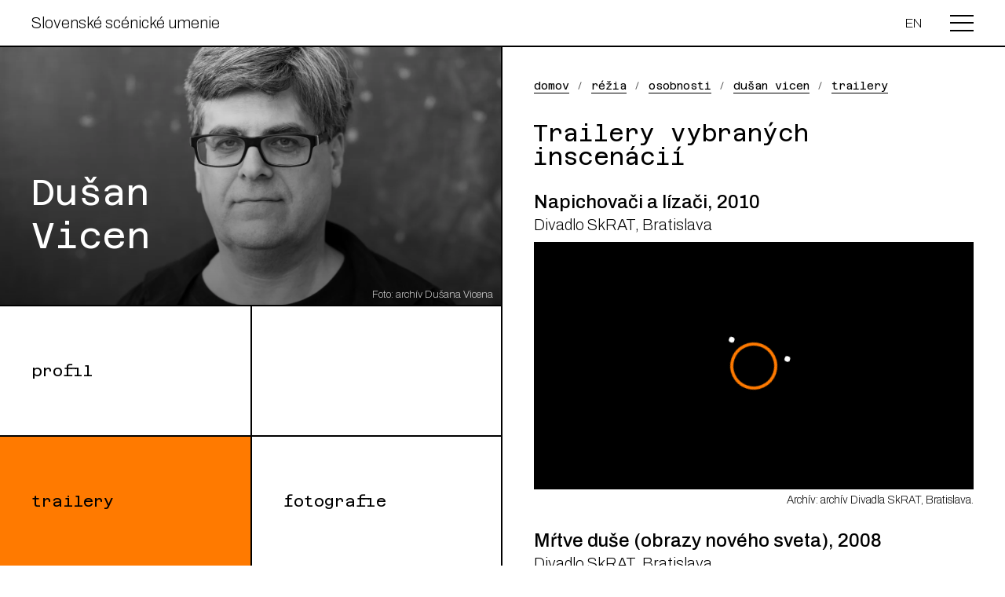

--- FILE ---
content_type: text/html; charset=utf-8
request_url: https://performingarts.theatre.sk/sk/pJENv/xvYMv/WpVgJ/Xv6qJ/
body_size: 11390
content:
<!DOCTYPE html>
<html class="no-js sk desktop webp" lang="sk" prefix="og: https://ogp.me/ns#">
<head>
<meta http-equiv="Content-Type" content="text/html; charset=utf-8">
<meta name="viewport" content="width=device-width, initial-scale=1">
<title>Trailery – Dušan Vicen – Slovenské scénické umenie</title>
<meta name="description" content="Dušan Vicen absolvoval Pedagogickú fakultu Univerzity Mateja Bela v Banskej Bystrici a štúdium divadelnej réžie na Divadelnej fakulte Vysokej škole múzických umení v Bratislave.">
<meta property="og:title" content="Trailery – Dušan Vicen – Slovenské scénické umenie">
<meta property="og:locale" content="sk_SK">
<meta property="og:description" content="Dušan Vicen absolvoval Pedagogickú fakultu Univerzity Mateja Bela v Banskej Bystrici a štúdium divadelnej réžie na Divadelnej fakulte Vysokej škole múzických umení v Bratislave.">
<meta property="og:url" content="https://performingarts.theatre.sk/sk/pJENv/xvYMv/WpVgJ/Xv6qJ/">
<meta property="og:image" content="https://performingarts.theatre.sk/image/og/media/perex/dusan-vicen.jpg">
<meta property="og:image:alt" content="Dušan Vicen">
<meta property="og:type" content="website">
<meta property="og:site_name" content="Slovenské scénické umenie">
<meta name="twitter:card" content="summary">
<meta name="twitter:image" content="https://performingarts.theatre.sk/image/twsm/media/perex/dusan-vicen.jpg">
<link rel="apple-touch-icon" sizes="180x180" href="/apple-touch-icon.png">
<link rel="icon" type="image/png" sizes="32x32" href="/favicon-32x32.png">
<link rel="icon" type="image/png" sizes="16x16" href="/favicon-16x16.png">
<link rel="manifest" href="/site.webmanifest">
<link rel="mask-icon" href="/safari-pinned-tab.svg" color="#5bbad5">
<meta name="msapplication-TileColor" content="#2b5797">
<meta name="theme-color" content="#ffffff">
<link rel="alternate" hreflang="sk" href="https://performingarts.theatre.sk/sk/pJENv/xvYMv/WpVgJ/Xv6qJ/">
<link rel="alternate" hreflang="en" href="https://performingarts.theatre.sk/en/pJENv/xvYMv/WpVgJ/Xv6qJ/">
<script type="application/ld+json">{ "@context": "https://schema.org", "@type": "BreadcrumbList", "itemListElement": [{ "@type": "ListItem", "position": 1, "name": "SK", "item": "https://performingarts.theatre.sk/sk/" }, { "@type": "ListItem", "position": 2, "name": "Réžia", "item": "https://performingarts.theatre.sk/sk/pJENv/" }, { "@type": "ListItem", "position": 3, "name": "Osobnosti", "item": "https://performingarts.theatre.sk/sk/pJENv/xvYMv/" }, { "@type": "ListItem", "position": 4, "name": "Dušan Vicen", "item": "https://performingarts.theatre.sk/sk/pJENv/xvYMv/WpVgJ/" }, { "@type": "ListItem", "position": 5, "name": "Trailery" }]}</script><link rel="preconnect" href="https://fonts.googleapis.com">
<link rel="preconnect" href="https://fonts.gstatic.com" crossorigin="anonymous">
<link rel="stylesheet" href="https://fonts.googleapis.com/css2?family=Archivo:ital,wght@0,200;0,500;1,200;1,500&amp;family=Azeret+Mono&amp;display=swap">
<link rel="stylesheet" href="/workspace/assets/css/web.min.d552a8a8e.css">
<style>:root { --accent-color: #ff7a00; }</style>
<link rel="stylesheet" href="/workspace/assets/css/plyr.3e9561fb7.css">
<script src="/workspace/assets/js/bundle.head.4d3650a08.js"></script>
</head>
<body class="page -profile">
<header class="page-header header"><a class="header-logo" href="/sk/">Slovenské scénické umenie</a><a class="header-skip" href="#main-content" tabindex="1">Preskočiť na obsah</a><a class="header-lang" href="/en/pJENv/xvYMv/WpVgJ/Xv6qJ/" hreflang="en">EN</a><button class="header-button button buttonPanelOpen" aria-expanded="false" aria-controls="panel"><svg xmlns="http://www.w3.org/2000/svg" class="svg svgIcon iconMenu" role="img"><title>Menu</title><use href="#iconMenu"></use><use href="#iconMenuSmall"></use></svg></button><div id="panel" class="panel">
<div class="panel-header">
<button class="panel-close button buttonPanelClose"><svg xmlns="http://www.w3.org/2000/svg" class="svg svgIcon iconClose" role="img"><title>Zatvoriť menu</title><use href="#iconClose"></use><use href="#iconCloseSmall"></use></svg></button><a class="panel-header-lang" href="/en/pJENv/xvYMv/WpVgJ/Xv6qJ/" hreflang="en">EN</a>
</div>
<nav class="panel-nav"><ul class="pmenu">
<li class="pmenu-item"><a class="pmenu-link" href="/sk/">Slovenské scénické umenie</a></li>
<li class="pmenu-item"><a class="pmenu-link" href="/sk/BvwlW/">Choreografia</a></li>
<li class="pmenu-item"><a class="pmenu-link -current" href="/sk/pJENv/">Réžia</a></li>
<li class="pmenu-item"><a class="pmenu-link" href="/sk/OPgMW/">Scénografia</a></li>
<li class="pmenu-item -separator"><a class="pmenu-link" href="/sk/vyhlasenie-o-pristupnosti/">Vyhlásenie o prístupnosti</a></li>
</ul></nav>
</div></header><div class="page-aside aside"><nav class="aside-nav toc" aria-labelledby="tocTitle"><header class="toc-header hero -image"><div class="hero-title" id="tocTitle">Dušan Vicen</div>
<img class="hero-image lazy lz" data-src="/image/portrait/media/perex/dusan-vicen.jpg.webp" src="/image/portrait/media/perex/dusan-vicen.jpg.webp" alt="Dušan Vicen"><small class="hero-image-note">Foto: archív Dušana Vicena</small></header><ul class="toc-links tl -tl3">
<li class="tl-item"><a href="/sk/pJENv/xvYMv/WpVgJ/" class="tl-link">Profil</a></li>
<li class="tl-item"><a href="/sk/pJENv/xvYMv/WpVgJ/Xv6qJ/" class="tl-link -active" aria-current="page">Trailery</a></li>
<li class="tl-item"><a href="/sk/pJENv/xvYMv/WpVgJ/0J03O/" class="tl-link">Fotografie</a></li>
</ul></nav></div>
<div class="page-content content">
<nav class="content-breadcrumb breadcrumb" aria-label="Navigačná cesta"><ol class="bc">
<li class="bc-item">
<a class="bc-link" href="/sk/">Domov</a>
</li>
<li class="bc-item">
<a class="bc-link" href="/sk/pJENv/">Réžia</a>
</li>
<li class="bc-item">
<a class="bc-link" href="/sk/pJENv/xvYMv/">Osobnosti</a>
</li>
<li class="bc-item">
<a class="bc-link" href="/sk/pJENv/xvYMv/WpVgJ/">Dušan Vicen</a>
</li>
<li class="bc-item">
<a class="bc-link" href="/sk/pJENv/xvYMv/WpVgJ/Xv6qJ/" aria-current="location">Trailery</a>
</li>
</ol></nav><div class="anchor" id="main-content" tabindex="-1"></div>
<main class="content-main main" id="main"><h1 class="main-heading h1">
<span class="text">Dušan Vicen</span><br><small>Trailery vybraných inscenácií</small>
</h1>
<article class="reference"><header class="reference-header"><h2 class="reference-title">Napichovači a lízači, <time>2010</time>
</h2>
<p>Divadlo SkRAT, Bratislava</p></header><div class="reference-media video loading">
<span class="video-loading"></span><div class="video-player plyr__video-embed"><iframe src="https://www.youtube.com/embed/hK7V8lFneyc?origin=https://performingarts.theatre.sk&amp;iv_load_policy=3&amp;modestbranding=1&amp;playsinline=1&amp;showinfo=0&amp;rel=0&amp;enablejsapi=1" allow="fullscreen" allowfullscreen="allowfullscreen" allowtransparency="allowtransparency"></iframe></div>
</div>
<div class="reference-note">Archív: archív Divadla SkRAT, Bratislava.</div></article><article class="reference"><header class="reference-header"><h2 class="reference-title">Mŕtve duše (obrazy nového sveta), <time>2008</time>
</h2>
<p>Divadlo SkRAT, Bratislava</p></header><div class="reference-media video loading">
<span class="video-loading"></span><div class="video-player plyr__video-embed"><iframe src="https://www.youtube.com/embed/96AZJ2e7Dyk?origin=https://performingarts.theatre.sk&amp;iv_load_policy=3&amp;modestbranding=1&amp;playsinline=1&amp;showinfo=0&amp;rel=0&amp;enablejsapi=1" allow="fullscreen" allowfullscreen="allowfullscreen" allowtransparency="allowtransparency"></iframe></div>
</div>
<div class="reference-note">Archív: archív Divadla SkRAT, Bratislava.</div></article><article class="reference"><header class="reference-header"><h2 class="reference-title">Umri, skap a zdochni!!!, <time>2005</time>
</h2>
<p>Divadlo SkRAT, Bratislava</p></header><div class="reference-media video loading">
<span class="video-loading"></span><div class="video-player plyr__video-embed"><iframe src="https://www.youtube.com/embed/6V3hbqWYUzc?origin=https://performingarts.theatre.sk&amp;iv_load_policy=3&amp;modestbranding=1&amp;playsinline=1&amp;showinfo=0&amp;rel=0&amp;enablejsapi=1" allow="fullscreen" allowfullscreen="allowfullscreen" allowtransparency="allowtransparency"></iframe></div>
</div>
<div class="reference-note">Archív: archív Divadla SkRAT, Bratislava.</div></article></main>
</div>
<footer class="page-footer footer"><ul class="footer-logos logos">
<li class="logo"><a class="logo-link" href="https://www.theatre.sk/"><img class="logo-img lazy lz" data-src="/workspace/media/logo/du-logo-web.svg" src="/workspace/media/logo/du-logo-web.svg" alt="Divadelný ústav"></a></li>
<li class="logo"><a class="logo-link" href="https://www.culture.gov.sk/"><img class="logo-img lazy lz" data-src="/workspace/media/logo/mksr-sk-logo-web.svg" src="/workspace/media/logo/mksr-sk-logo-web.svg" alt="Ministerstvo kultúry SR"></a></li>
</ul>
<div class="footer-legal">
<p>Nijaká časť projektu Slovenské scénické umenie/Slovak performing arts sa nesmie reprodukovať, uchovávať v rešeršných systémoch alebo prenášať akýmkoľvek spôsobom vrátane elektronického, fotografického či iného záznamu bez súhlasu autorov, vydavateľa a spoluvydavateľov.</p>
<p>Vydavateľ urobil všetky kroky smerujúce k zisteniu autorov použitých diel a k získaniu ich súhlasu na použitie. V prípade, ak ste nositeľmi autorských práv k niektorému z použitých diel, prosíme Vás, aby ste sa obrátili na vydavateľa.</p>
<div>© 2026 Divadelný ústav / Theatre Institute – Všetky práva vyhradené.</div>
</div>
<div class="footer-webdev"><dl class="webdev">
<dt class="webdev-term">Dizajn</dt>
<dd class="webdev-data">Jana Gavalda</dd>
<dt class="webdev-term">Programovanie</dt>
<dd class="webdev-data"><a class="a" href="https://jurajkapsz.sk/">Juraj Kapsz</a></dd>
</dl></div></footer><div id="panelTriggerZone"></div>
<svg xmlns="http://www.w3.org/2000/svg" id="svgIcons"><symbol id="iconDown" width="21" height="12" viewBox="0 0 21 12" fill="none"><path d="M1 1.19238L10.1924 10.3848L19.3848 1.19238" stroke="black" stroke-width="2"></path></symbol><symbol id="iconMenuSmall" width="20" height="16" viewBox="0 0 20 16" fill="none"><line y1="1" x2="20" y2="1" stroke="black" stroke-width="2"></line><line y1="8" x2="20" y2="8" stroke="black" stroke-width="2"></line><line y1="15" x2="20" y2="15" stroke="black" stroke-width="2"></line></symbol><symbol id="iconMenu" width="30" height="21" viewBox="0 0 30 21" fill="none"><line y1="1" x2="30" y2="1" stroke="black" stroke-width="2"></line><line y1="10" x2="30" y2="10" stroke="black" stroke-width="2"></line><line y1="20" x2="30" y2="20" stroke="black" stroke-width="2"></line></symbol><symbol id="iconCloseSmall" width="15" height="15" viewBox="0 0 15 15" fill="none"><path d="M1 1L15 15M15 1L1 15" stroke="white" stroke-width="2"></path></symbol><symbol id="iconClose" width="32" height="32" viewBox="0 0 32 32" fill="none"><path d="M1 1L21 21M21 1L1 21" stroke="white" stroke-width="2"></path></symbol></svg><script src="/workspace/assets/js/bundle.body.afe5006af.js" defer></script><script src="/workspace/assets/js/plyr.min.d7315ca9d.js" defer></script><script src="/workspace/assets/js/web.min.4cc71739d.js" defer></script>
</body>
</html>


--- FILE ---
content_type: text/css; charset=utf-8
request_url: https://performingarts.theatre.sk/workspace/assets/css/web.min.d552a8a8e.css
body_size: 29680
content:
:root{--page-padding:15px;--page-header-height:44px;--page-panel-width:310px;--scrollbar-width:15px;--accent-color:initial;--font-size-small:1.3rem;--font-size-regular:1.5rem;--font-size-medium:1.8rem;--font-size-large:2.2rem;--font-size-xlarge:2.8rem;--font-size-hp-headline:3rem;--font-size-hero:2.8rem;--font-size-hero-profile:3rem;--plyr-color-main:var(--accent-color);--plyr-control-spacing:11px}.js .lazy{opacity:0;-webkit-transition:opacity .3s;transition:opacity .3s;-webkit-transform:translateZ(0);transform:translateZ(0)}.js .lazy.lzd{opacity:1}/*! normalize.css v8.0.1 | MIT License | github.com/necolas/normalize.css */html{line-height:1.15;-webkit-text-size-adjust:100%}body{margin:0}main{display:block}hr{-webkit-box-sizing:content-box;box-sizing:content-box;height:0;overflow:visible}a{background-color:transparent}abbr[title]{border-bottom:none;text-decoration:underline;-webkit-text-decoration:underline dotted;text-decoration:underline dotted}sub,sup{font-size:75%;line-height:0;position:relative;vertical-align:baseline}sub{bottom:-.25em}sup{top:-.5em}img{border-style:none}button{text-transform:none}button{-webkit-appearance:button}button::-moz-focus-inner{border-style:none;padding:0}button:-moz-focusring{outline:1px dotted ButtonText}details{display:block}summary{display:list-item}[hidden]{display:none}*{-webkit-box-sizing:border-box;box-sizing:border-box}html{font-size:62.5%;height:100%;margin:0;padding:0;width:100%}body{font-family:Archivo,sans-serif;font-stretch:normal;font-style:normal;font-weight:200;font-size:var(--font-size-regular);line-height:1.445;background-color:#fff;color:#000;margin:0;overflow-y:scroll;padding:0;-moz-osx-font-smoothing:grayscaled;-webkit-font-smoothing:antialiased}.page{display:-webkit-box;display:-ms-flexbox;display:flex;-webkit-box-orient:vertical;-webkit-box-direction:normal;-ms-flex-direction:column;flex-direction:column;min-height:100vh}::-moz-selection{background-color:var(--selection-bg-color,#000);color:var(--selection-color,#fff);text-shadow:none}.-profession ::-moz-selection{background-color:var(--accent-color,#000);color:#000}.-profile ::-moz-selection{background-color:var(--accent-color,#000);color:#000}::-moz-selection{background-color:var(--selection-bg-color,#000);color:var(--selection-color,#fff);text-shadow:none}::selection{background-color:var(--selection-bg-color,#000);color:var(--selection-color,#fff);text-shadow:none}.-profession ::-moz-selection{background-color:var(--accent-color,#000);color:#000}.-profession ::selection{background-color:var(--accent-color,#000);color:#000}.-profile ::-moz-selection{background-color:var(--accent-color,#000);color:#000}.-profile ::selection{background-color:var(--accent-color,#000);color:#000}.hidden{display:none!important;visibility:hidden!important}.page-header{-webkit-box-align:center;-ms-flex-align:center;align-items:center;background-color:#fff;display:-webkit-box;display:-ms-flexbox;display:flex;min-height:var(--page-header-height,44px);padding:0 var(--page-padding,15px);position:fixed;top:0;width:100%;z-index:50;border-bottom:2px solid #000}.page-header:after{background-color:#000;bottom:-2px;content:"";display:block;height:2px;left:0;position:absolute;right:0;z-index:0}.header-logo{font-family:Archivo,sans-serif;font-stretch:normal;font-style:normal;font-weight:200;font-size:var(--font-size-medium);line-height:1.2;color:inherit;line-height:1;margin-right:auto;position:relative;text-decoration:none}.header-logo:after{content:"";bottom:-10px;display:inline-block;left:-10px;position:absolute;right:-10px;top:-10px;z-index:50}.header-skip{background-color:#ff0;display:inline-block;border:2px solid #000;left:50%;line-height:1;margin-left:-100px;min-width:200px;opacity:0;padding:8px;pointer-events:none;position:absolute;text-align:center;white-space:nowrap;z-index:10}.header-skip:after{border:1px solid #000;border-left-color:transparent;border-top-color:transparent;content:"";display:inline-block;height:8px;margin-left:8px;position:relative;top:-3px;-webkit-transform:rotate(45deg);-ms-transform:rotate(45deg);transform:rotate(45deg);width:8px;z-index:0}.header-skip:focus{opacity:1;pointer-events:initial}.header-lang{line-height:1;position:relative;text-decoration:none;top:1px}.header-lang:after{content:"";bottom:-10px;display:inline-block;left:-10px;position:absolute;right:-10px;top:-10px;z-index:50}.header-button{line-height:1;margin-left:30px;position:relative;text-transform:uppercase;top:1px;z-index:0}.header-button:after{content:"";bottom:-10px;display:inline-block;left:-10px;position:absolute;right:-10px;top:-10px;z-index:50}.page-aside{padding:0;padding-top:var(--page-header-height,44px)}.page-content{-webkit-box-flex:1;-ms-flex-positive:1;flex-grow:1;padding:var(--page-padding,15px);padding-bottom:calc(var(--page-padding,15px) * 2.5)}.page-content>:last-child{margin-bottom:0}.content-main>:last-child{margin-bottom:0}.content-main>section:last-child>:last-child{margin-bottom:0}.page-footer{display:grid;grid-gap:10px;gap:10px;margin:0;padding:var(--page-padding,15px);font-size:var(--font-size-small);line-height:1.3;border-top:2px solid #000}.logos{display:grid;grid-template-columns:1fr 1fr;gap:40px;grid-gap:40px;list-style-type:none;margin:20px 0;padding:0}.logo{-webkit-box-align:center;-ms-flex-align:center;align-items:center;display:-webkit-box;display:-ms-flexbox;display:flex;-webkit-box-pack:center;-ms-flex-pack:center;justify-content:center}.logo-link{display:inline-block;text-decoration:none}.logo-img{max-width:100%;vertical-align:bottom}.footer-legal>:last-child{margin-bottom:0}.footer-webdev{-ms-flex-item-align:end;align-self:flex-end;display:-webkit-box;display:-ms-flexbox;display:flex}.webdev{font-size:1.3rem;line-height:1.3;margin:0;padding:0}.webdev-term{display:inline;margin:0;padding:0}.webdev-term:before{content:"\a";white-space:pre}.webdev-term:after{content:": "}.webdev-term:first-child:before{display:none}.webdev-data{display:inline-block;margin:0;padding:0}.-hp .content-breadcrumb{display:none}.-hp .toc-header{-moz-appearance:none;-webkit-appearance:none;border:0;height:0;overflow:hidden;position:absolute;width:0;z-index:-10}.-hp .toc-links{font-size:var(--font-size-hero);line-height:1.2}.-hp .h1{font-size:var(--font-size-hp-headline);line-height:1.17;word-spacing:100em;font-weight:500;margin-bottom:calc(var(--page-padding) + 30px)}.-profession .hero-title{text-transform:lowercase}.-profile .toc-header{-webkit-box-align:end;-ms-flex-align:end;align-items:flex-end}.-profile .hero-title{padding-bottom:calc(var(--page-padding,15px) * 1.5);font-size:var(--font-size-hero-profile);line-height:1.2}.-info .aside-nav{display:none}.-info .toc-header{border-bottom-color:transparent}.button{font-family:Archivo,sans-serif;font-stretch:normal;font-style:normal;font-weight:200;cursor:pointer;font-size:inherit;line-height:1;background-color:inherit;border:0 none;padding:0}.panel{background-color:#595959;color:#fff;height:100vh;margin:0 -30px 0 0;min-width:300px;overflow-y:scroll;padding:0 15px 0 0;position:fixed;right:calc(-1 * var(--page-panel-width,310px));top:0;-webkit-transition:right .5s;transition:right .5s;visibility:hidden;width:var(--page-panel-width,310px);z-index:50}.hiddenscroll .panel{padding-right:30px}.panel.pause{-webkit-transition:none;transition:none}.panel.open{visibility:visible}.panel-header{border-bottom:2px solid #595959;display:-webkit-box;display:-ms-flexbox;display:flex;-webkit-box-align:center;-ms-flex-align:center;align-items:center;min-height:var(--page-header-height,44px);padding:0 var(--page-padding,15px);position:-webkit-sticky;position:sticky;top:0}.panel-header-lang{line-height:1;position:relative;text-decoration:none;top:1px}.panel-header-lang:after{content:"";bottom:-10px;display:inline-block;left:-10px;position:absolute;right:-10px;top:-10px;z-index:50}.panel-close{display:-webkit-box;display:-ms-flexbox;display:flex;height:15px;margin-left:auto;margin-right:var(--scrollbar-width);margin-top:-3px;-webkit-box-ordinal-group:3;-ms-flex-order:2;order:2;position:relative;top:1px;width:17px;z-index:0}.panel-close:after{content:"";bottom:-10px;display:inline-block;left:-10px;position:absolute;right:-10px;top:-10px;z-index:50}.panel-close svg{height:100%;width:100%}.panel-close use[href="#iconClose"]{display:none}.panel-nav{margin:0;padding:var(--page-padding,15px)}.pmenu{list-style-type:none;margin:20px 0 0 0;padding:0;text-transform:lowercase}.pmenu-item{margin-bottom:20px;position:relative;z-index:0}.pmenu-item.-separator{margin-top:40px}.pmenu-link{text-decoration:none;border-bottom:1px solid transparent;padding-bottom:1px;text-decoration:none}.pmenu-link:after{content:"";bottom:-5px;display:inline-block;left:-5px;position:absolute;right:-5px;top:-5px;z-index:50}.pmenu-link:hover{border-bottom-color:#fff}.pmenu-link.-current{border-bottom:1px solid #fff;padding-bottom:1px;text-decoration:none}#panelTriggerZone{height:100vh;position:fixed;right:0;top:0;width:var(--page-padding,15px);z-index:10}.desktop #panelTriggerZone{pointer-events:none}.panelOpen{overflow:hidden}.panelOpen:before{content:"";display:block;content:"";bottom:0;display:inline-block;left:0;position:absolute;right:0;top:0;z-index:50}.no-hiddenscroll .panelOpen{padding-right:var(--scrollbar-width,15px)}.no-hiddenscroll .panelOpen .page-header{border-right:var(--scrollbar-width,15px) solid transparent}.no-hiddenscroll .panelOpen .page-header:after{right:calc(-1 * var(--scrollbar-width,15px))}.bc{list-style-type:none;margin:0;padding:0;text-transform:lowercase;font-family:"Azeret Mono",monospace;font-stretch:normal;font-style:normal;font-weight:400}.bc:after{clear:both!important;content:"";display:table}.bc-item{float:left;margin:0 10px 7px 0;padding:0}.bc-item:after{background-color:#595959;content:"";display:inline-block;margin:0 4px;pointer-events:none;position:relative;right:0;height:calc(var(--font-size-small) - 4px);width:1px;z-index:0;-webkit-transform:rotate(20deg);-ms-transform:rotate(20deg);transform:rotate(20deg)}.bc-item:last-child{margin-right:0;padding-right:0}.bc-item:last-child:after{display:none}.bc-link{position:relative;text-decoration:none;z-index:0;border-bottom:1px solid #000;padding-bottom:1px;text-decoration:none}.bc-link:not([href]){border-color:transparent}.bc-link:after{content:"";bottom:-10px;display:inline-block;left:-10px;position:absolute;right:-10px;top:-10px;z-index:50}h1{font-weight:400}.h1{margin:0 0 1em -1px;padding:0;font-family:"Azeret Mono",monospace;font-stretch:normal;font-style:normal;font-weight:400;font-size:var(--font-size-xlarge);line-height:1}h2{font-weight:500}.h2{margin:1em 0 1em -1px;padding:0;font-family:Archivo,sans-serif;font-stretch:normal;font-style:normal;font-weight:200;font-size:var(--font-size-large);line-height:1;font-weight:500}h3{font-weight:500}.h3{margin:0 0 4px 0;padding:0;font-family:Archivo,sans-serif;font-stretch:normal;font-style:normal;font-weight:200;font-size:var(--font-size-medium);line-height:1.2;font-weight:500}p{margin:0 0 1em 0;padding:0}a{color:inherit;text-decoration:none}.a{border-bottom:1px solid #000;padding-bottom:1px;text-decoration:none}strong{font-weight:500}em{font-style:italic}hr{border:0 none;border-top:2px solid #000;margin:1em 0;padding:0}.ul{list-style:none;margin:0 0 1em 0;padding:0 0 0 1.8em}.ul-item{margin-bottom:1em;position:relative;z-index:0}.ul-item:before{content:"–";display:inline-block;left:-1.8em;position:absolute;z-index:0}.ol{counter-reset:item;list-style:none;margin:0 0 1em 0;padding:0 0 0 1.8em}.ol-item{margin-bottom:1em;position:relative;z-index:0}.ol-item:before{content:counter(item) ".";counter-increment:item;display:inline-block;left:-1.8em;position:absolute;text-align:left;width:1.8em;z-index:0}.anchor{height:0;outline:0 none;position:relative;top:calc(-1 * var(--page-header-height));width:0;z-index:-10}.toc-header{-webkit-box-align:center;-ms-flex-align:center;align-items:center;display:-webkit-box;display:-ms-flexbox;display:flex;margin:0;padding:0;font-family:"Azeret Mono",monospace;font-stretch:normal;font-style:normal;font-weight:400;border-bottom:2px solid #000}.-profile .toc-header{min-height:50vw}.toc-links{font-size:var(--font-size-medium);line-height:1.2;list-style:none;margin:0;padding:0 0 2px 0}.tl{display:grid;grid-gap:2px;gap:2px;grid-template-columns:1fr;grid-auto-rows:1fr;overflow:hidden;text-transform:lowercase;width:100%;font-family:"Azeret Mono",monospace;font-stretch:normal;font-style:normal;font-weight:400}.tl-item{-webkit-box-align:center;-ms-flex-align:center;align-items:center;background-color:#fff;display:-webkit-box;display:-ms-flexbox;display:flex;padding:15px var(--page-padding,15px);position:relative;z-index:0}.tl-item:before{bottom:0;display:block;left:0;position:absolute;right:0;top:0;z-index:0;background-color:#fff;content:"";z-index:-20}.tl-item:after{bottom:-2px;display:block;left:-2px;position:absolute;right:-2px;top:-2px;z-index:0;background-color:#000;content:"";z-index:-30}.tl-link{overflow-wrap:break-word;display:inline-block;text-decoration:none;width:100%}.tl-link:before{bottom:0;display:block;left:0;position:absolute;right:0;top:0;z-index:0;background-color:var(--accent-color,initial);content:"";opacity:0;-webkit-transition:opacity 130ms;transition:opacity 130ms;z-index:-10}.tl-link.-BvwlW:before{background-color:#8bdcff}.tl-link.-pJENv:before{background-color:#ff7a00}.tl-link.-OPgMW:before{background-color:#80ffa8}.tl-link:after{content:"";bottom:0;display:inline-block;left:0;position:absolute;right:0;top:0;z-index:50}.tl-link:focus:before,.tl-link:hover:before{opacity:1}.tl-link.-active:before{opacity:1}.hero{display:-webkit-box;display:-ms-flexbox;display:flex;margin:0;overflow:hidden;padding:0;position:relative;z-index:10}.hero.-image{background-color:#000;color:#fff}.hero.-image:before{bottom:0;display:block;left:0;position:absolute;right:0;top:0;z-index:0;background:-webkit-gradient(linear,left top,left bottom,from(hsla(0,0%,0%,0)),color-stop(50%,hsla(0,0%,0%,.2)),to(hsla(0,0%,0%,.5)));background:linear-gradient(180deg,hsla(0,0%,0%,0) 0,hsla(0,0%,0%,.2) 50%,hsla(0,0%,0%,.5) 100%);content:"";z-index:-10}.hero-title{font-family:"Azeret Mono",monospace;font-stretch:normal;font-style:normal;font-weight:400;font-size:var(--font-size-hero);line-height:1.2;margin:0;padding:var(--page-padding,15px);word-spacing:100em;position:relative;z-index:0}.hero-title.-nlbr{word-spacing:normal}.hero-figure{-webkit-box-align:end;-ms-flex-align:end;align-items:flex-end;background-color:#000;display:-webkit-box;display:-ms-flexbox;display:flex;height:100%;left:0;margin:0;padding:0;position:absolute;top:0;width:100%;z-index:10}.hero-figure:before{bottom:0;display:block;left:0;position:absolute;right:0;top:0;z-index:0;background:-webkit-gradient(linear,left top,left bottom,from(hsla(0,0%,0%,0)),color-stop(50%,hsla(0,0%,0%,.3)),to(hsla(0,0%,0%,.6)));background:linear-gradient(180deg,hsla(0,0%,0%,0) 0,hsla(0,0%,0%,.3) 50%,hsla(0,0%,0%,.6) 100%);content:"";z-index:-10}.hero-image{height:100%;-o-object-fit:cover;object-fit:cover;-o-object-position:center;object-position:center;pointer-events:none;position:absolute;vertical-align:bottom;width:100%;z-index:-20}.hero-image-note{bottom:5px;display:block;font-weight:100;margin-top:4px;opacity:.8;position:absolute;right:10px;z-index:0;font-family:Archivo,sans-serif;font-stretch:normal;font-style:normal;font-weight:200;font-size:1.3rem;line-height:1.3}.content-breadcrumb{margin-top:10px}.breadcrumb{font-size:var(--font-size-small);line-height:1.3}.main{padding-top:30px}.main-heading br{display:none}.main-heading .text{display:inline-block;margin-bottom:5px;-moz-appearance:none;-webkit-appearance:none;border:0;height:0;overflow:hidden;position:absolute;width:0;z-index:-10}.main-heading small{font-size:100%}.profiles{display:grid;grid-auto-rows:minmax(-webkit-min-content,-webkit-max-content);grid-auto-rows:minmax(min-content,max-content);grid-gap:20px;gap:20px}.profile{display:-webkit-box;display:-ms-flexbox;display:flex;-webkit-box-orient:vertical;-webkit-box-direction:normal;-ms-flex-flow:column nowrap;flex-flow:column nowrap;position:relative;z-index:0}.profile-heading{-webkit-box-ordinal-group:3;-ms-flex-order:2;order:2;margin:0;padding:0;font-size:var(--font-size-medium);line-height:1.2}.profile-link{text-decoration:none;border-color:transparent}.profile-link:after{content:"";bottom:0;display:inline-block;left:0;position:absolute;right:0;top:0;z-index:50}.profile-link:hover{border-bottom:2px solid #000;padding-bottom:1px;text-decoration:none}.profile-photo{margin:0 0 5px 0;padding:0;overflow:hidden;pointer-events:none;position:relative;width:100%;z-index:0}.profile-photo:before{content:"";display:block;padding-top:60%;width:100%}.profile-photo-img{height:100%;-o-object-fit:cover;object-fit:cover;-o-object-position:center;object-position:center;pointer-events:none;position:absolute;top:0;vertical-align:bottom;width:100%;z-index:0}.profile-photo-img.-empty{border:2px solid #000}.accButton{-webkit-box-align:center;-ms-flex-align:center;align-items:center;background-color:transparent;border:0 none;cursor:pointer;display:-webkit-box;display:-ms-flexbox;display:flex;font-family:inherit;font-size:inherit;padding:0;text-align:left}.accButton svg{margin-left:10px;pointer-events:none}.accButton[aria-expanded=true] svg{-webkit-transform:rotate(180deg);-ms-transform:rotate(180deg);transform:rotate(180deg)}.records{list-style-type:none;margin-left:0;padding-left:0}.records-item{margin-bottom:1em}.records-item:last-child{margin-bottom:0}.reference{margin:0 0 30px 0;padding:0}.reference-header{margin-bottom:10px;font-size:var(--font-size-medium);line-height:1.2}.reference-header>:last-child{margin-bottom:0}.reference-title{margin:0 0 5px 0;padding:0;font-size:var(--font-size-large);line-height:1}.reference-note{margin-top:5px;text-align:right;font-size:var(--font-size-small);line-height:1.3}.msnr{display:grid;gap:10px;grid-gap:10px}.msnr-item{position:relative;z-index:0}.msnr-brick{margin:0;padding:0}.msnr-brick:before{content:"";display:block;float:left;padding-top:var(--height);width:0}.msnr-brick:after{clear:both!important;content:"";display:table}.msnr-link{display:block;position:absolute;bottom:0;display:block;left:0;position:absolute;right:0;top:0;z-index:0}.msnr-link:after{content:"";bottom:0;display:inline-block;left:0;position:absolute;right:0;top:0;z-index:50;background-color:var(--accent-color);opacity:0;-webkit-transition:opacity 130ms;transition:opacity 130ms}.msnr-link:focus:after,.msnr-link:hover:after{opacity:.5}.msnr-image{height:100%;max-width:100%;-o-object-fit:cover;object-fit:cover;-o-object-position:center;object-position:center;pointer-events:none;position:absolute;vertical-align:bottom;width:100%;bottom:0;display:block;left:0;position:absolute;right:0;top:0;z-index:0}.lbox-figure{display:block;margin:0;padding:0;pointer-events:none}.lbox-caption{-moz-appearance:none;-webkit-appearance:none;border:0;height:0;overflow:hidden;position:absolute;width:0;z-index:-10}:root{--fancybox-accent-color:rgb(255, 255, 255)}.with-fancybox .fancybox__backdrop{background:rgba(24,24,27,.95)}.with-fancybox .fancybox__toolbar{background:0 0}.with-fancybox .fancybox__infobar{font-family:Archivo,sans-serif;font-stretch:normal;font-style:normal;font-weight:200;font-size:inherit}.with-fancybox .fancybox__slide{padding:70px 20px}.with-fancybox .fancybox__content{-webkit-box-align:center;-ms-flex-align:center;align-items:center;position:relative}.with-fancybox .fancybox__caption{font-size:var(--font-size-small);line-height:1.3;bottom:0;padding:15px 20px;pointer-events:none;position:absolute;width:100%}.with-fancybox .fancybox__caption>*{margin:0;padding:0}.with-fancybox .carousel__button{background-color:rgba(0,0,0,.3);border-radius:0}.video{background-color:#000;height:0;margin:0;overflow:hidden;padding-top:56.25%;position:relative;width:100%;z-index:0}.video:before{background-color:#000;content:"";display:block;opacity:0;pointer-events:none;position:absolute;-webkit-transition:opacity .6s;transition:opacity .6s;bottom:0;display:block;left:0;position:absolute;right:0;top:0;z-index:0;z-index:10}.video .plyr{position:absolute;bottom:0;display:block;left:0;position:absolute;right:0;top:0;z-index:0}.video .plyr__control--overlaid{-webkit-box-align:center;-ms-flex-align:center;align-items:center;display:-webkit-box;display:-ms-flexbox;display:flex;height:60px;-webkit-box-pack:center;-ms-flex-pack:center;justify-content:center;opacity:1;width:60px}.video .plyr__control--overlaid svg{left:4px;height:24px;width:24px;fill:rgb(0,0,0)}.video-loading{-webkit-animation:spin 1.1s linear infinite;animation:spin 1.1s linear infinite;border-radius:50%;border:3.75px solid var(--accent-color);display:block;float:left;height:60px;width:60px}.loading:before{opacity:1;pointer-events:all}.video-loading{cursor:default;left:50%;margin-left:-30px;margin-top:-30px;opacity:0;pointer-events:none;position:absolute;top:50%;-webkit-transition:opacity 1.5s;transition:opacity 1.5s;z-index:10}.video-loading:after,.video-loading:before{background:#fff;border-radius:50%;content:"";height:7.5px;left:30px -3.75px;position:absolute;top:-15px;width:7.5px;z-index:0}.video-loading:after{bottom:-15px;top:auto}.loading .video-loading{opacity:1}.colophon-term{display:inline;font-size:inherit;margin:0 5px 0 0;padding:0}.colophon-term:before{content:"";display:block;height:20px}.colophon-term:first-child:before{height:0}.colophon-data{list-style-type:none;display:inline;margin:0;padding:0}.colophon-data.-sc li:after{content:";"}.colophon-data li{display:inline}.colophon-data li:after{content:","}.colophon-data li:last-child:after{display:none}#svgIcons{display:none}.svgIcon{overflow:initial}.iconDown{height:12px;width:21px}.iconMenu{height:16px;width:20px}.iconMenu use[href="#iconMenu"]{display:none}@media only screen and (min-width:400px){:root{--font-size-hp-headline:3.6rem;--font-size-hero-profile:3.6rem}}@media only screen and (min-width:500px){:root{--font-size-hp-headline:4rem}.-profile .hero-title{padding-bottom:calc(var(--page-padding,15px) * 2)}.panel-header-lang{display:none}.page-footer{gap:20px;grid-gap:20px;grid-template-columns:1fr 1.5fr}.logos{grid-template-columns:1fr}.logo{padding-bottom:30px}.footer-webdev{grid-column:2;margin-top:-10px}}@media only screen and (min-width:600px){:root{--font-size-hero-profile:4rem;--page-panel-width:calc(50vw + 32px)}.profiles{grid-template-columns:1fr 1fr}.msnr{grid-template-columns:1fr 1fr}}@media only screen and (min-width:768px){:root{--page-padding:30px;--page-header-height:50px;--page-panel-width:calc(35vw + 32px);--font-size-regular:1.6rem;--font-size-hero:2.8rem;--font-size-hero-profile:3.8rem}.page{display:grid;grid-template-columns:1fr 1fr;grid-auto-rows:minmax(-webkit-min-content,-webkit-max-content);grid-auto-rows:minmax(min-content,max-content);grid-template-areas:"header header" "aside content" "footer footer"}.-info .aside-nav{display:grid}.page-header{grid-area:header}.header-skip{margin-left:-110px;min-width:220px}.header-skip:after{height:9px;margin-left:9px;top:-3px;width:9px}.pmenu-item{margin-bottom:20px}.pmenu-item.-separator{margin-top:40px}.page-aside{grid-area:aside;padding:0;border-right:2px solid #000}.aside-nav{height:100vh;padding-top:var(--page-header-height,50px);position:-webkit-sticky;position:sticky;top:0}.-hp .aside-nav{grid-template-rows:1fr}.-profile .hero-title{padding-bottom:calc(var(--page-padding,30px) * 1.5)}.toc{display:grid;grid-template-rows:50% 1fr}.toc-header{border-bottom:2px solid #000}.-profile .toc-header{min-height:auto}.toc-links{padding-bottom:0}.tl{display:grid;grid-template-columns:1fr;grid-auto-rows:1fr}.-tl3 .tl-item:nth-child(2){grid-column:1;border-bottom:0 none}.tl-item{-webkit-box-flex:1;-ms-flex:1 1 auto;flex:1 1 auto;width:100%}.tl-item:last-child{border-bottom:0 none}.page-content{grid-area:content;margin-top:var(--page-header-height,50px);padding-bottom:calc(var(--page-padding,30px) * 1.3)}.content-breadcrumb{margin-top:0}.page-footer{grid-area:footer;grid-gap:0;gap:0;grid-template-columns:1fr 1fr}.logos{grid-template-columns:minmax(-webkit-max-content,-webkit-max-content) minmax(-webkit-max-content,-webkit-max-content);grid-template-columns:minmax(max-content,max-content) minmax(max-content,max-content);margin:10px 0}.logo{-webkit-box-align:start;-ms-flex-align:start;align-items:flex-start}.footer-legal{padding-left:var(--page-padding,30px);grid-column-start:2;grid-row:1/span 2}.profiles{grid-template-columns:1fr}.msnr{grid-template-columns:1fr}.footer-webdev{grid-column:1;margin-top:0}}@media only screen and (min-width:900px){:root{--font-size-hp-headline:4.6rem;--font-size-hero:3.4rem;--font-size-hero-profile:4rem}.webdev-term:before{display:none}.webdev-data:after{content:". "}.webdev-data:last-child:after{display:none}}@media only screen and (min-width:1000px){:root{--page-padding:40px;--page-header-height:60px;--page-panel-width:35%;--font-size-small:1.4rem;--font-size-regular:1.6rem;--font-size-medium:2rem;--font-size-large:2.4rem;--font-size-xlarge:3rem;--font-size-hp-headline:5.6rem;--font-size-hero:3.8rem;--font-size-hero-profile:4.4rem}.header-skip{padding-bottom:10px;padding-top:10px}.header-button{margin-left:35px;top:2px}.iconMenu{height:21px;width:30px}.iconMenu use[href="#iconMenuSmall"]{display:none}.iconMenu use[href="#iconMenu"]{display:inline-block}.pmenu{margin-top:0}.tl{grid-template-columns:50% 50%}.-hp .tl{grid-template-columns:1fr}.msnr{grid-template-columns:1fr 1fr}.panel-close{height:21px;width:24px}.panel-close use[href="#iconClose"]{display:block}.panel-close use[href="#iconCloseSmall"]{display:none}}@media only screen and (min-width:1000px) and (max-height:700px){.-profile .hero-title{padding-bottom:calc(var(--page-padding,40px) * 1)}}@media only screen and (min-width:1200px){:root{--font-size-hero:4.2rem;--font-size-hero-profile:4.6rem;--page-panel-width:calc(30vw + 32px)}}@media only screen and (min-width:1300px){.profiles{grid-template-columns:1fr 1fr}}@media only screen and (min-width:1400px){:root{--page-padding:70px;--page-header-height:60px;--font-size-small:1.5rem;--font-size-regular:1.8rem;--font-size-medium:2.4rem;--font-size-large:3rem;--font-size-xlarge:3.6rem;--font-size-hp-headline:6.2rem;--font-size-hero:4.4rem;--font-size-hero-profile:5rem}.header-skip{margin-left:-120px;min-width:240px}.header-skip:after{height:10px;margin-left:10px;top:-4px;width:10px}.content-breadcrumb{margin-top:-20px}.-profile .hero-title{padding-bottom:calc(var(--page-padding,70px) * 1.4)}.page-content{padding-bottom:calc(var(--page-padding,70px) * 1)}.page-footer{padding-bottom:35px;padding-top:35px}.msnr{grid-template-columns:1fr 1fr 1fr}}@media only screen and (min-width:1400px) and (max-height:900px){.-profile .hero-title{padding-bottom:calc(var(--page-padding,70px) * .8)}}@media only screen and (min-width:1600px){:root{--page-padding:100px;--page-header-height:70px;--page-panel-width:30%;--font-size-regular:2rem;--font-size-hp-headline:7.2rem;--font-size-hero:5.4rem;--font-size-hero-profile:6.4rem}.header-button{margin-left:40px}.header-skip{margin-left:-130px;min-width:260px}.header-skip:after{height:10px;margin-left:10px;top:-4px;width:10px}.pmenu{margin-top:-20px}.-profile .hero-title{padding-bottom:calc(var(--page-padding,100px) * .8)}.content-breadcrumb{margin-top:-40px}.main{padding-top:40px}}@media only screen and (min-width:1600px) and (max-height:900px){:root{--font-size-hero-profile:5.4rem}.-profile .hero-title{padding-bottom:calc(var(--page-padding,100px) * .7)}}@media only screen and (min-width:1600px) and (min-height:950px){.-profile .hero-title{padding-bottom:calc(var(--page-padding,100px) * .9)}}@media only screen and (max-width:499px){.header-lang{display:none}}@media print{body,html{height:99%}*,:after,:before{background:0 0!important;color:#000!important;-webkit-box-shadow:none!important;box-shadow:none!important;text-shadow:none!important}.lazy{opacity:1!important}a,a:visited{text-decoration:underline}a[href^=http]:after{content:" (" attr(href) ")"}abbr[title]:after{content:" (" attr(title) ")"}a[href^="/"]{cursor:default;text-decoration:none}a[href^="#"]:after,a[href^="javascript:"]:after{content:""}pre{white-space:pre-wrap!important}blockquote,pre{border:1px solid #999;page-break-inside:avoid}thead{display:table-header-group}img,tr{page-break-inside:avoid}h2,h3,p{orphans:3;widows:3}h2,h3{page-break-after:avoid}.page{display:block}.page-header{border-bottom:1px solid #000;padding-left:0;padding-right:0;position:static}.page-header:after{display:none}.page-content{padding-left:0;padding-right:0}.page-content p{text-align:justify}.page-footer{border-top:1px solid #000;font-size:1.2rem;padding:10px 0}.page-footer p{display:inline;text-align:justify}.page-footer div{margin-top:5px}:hover{border:0 none!important}.accButton svg,.content-breadcrumb,.footer-logos,.footer-webdev,.header-button,.header-lang,.page-aside,.profile-photo,.reference-media,.reference-note{display:none}.main{padding-top:20px}.main-heading .text{-moz-appearance:none;-webkit-appearance:none;border:0;height:auto;overflow:visible;position:static;width:auto}.main-heading .text:after{content:":"}.main-heading br{display:initial}.main-heading small{font-size:80%}.h1{margin-bottom:1em}.profiles{grid-template-columns:1fr 1fr}.colophon-term:before{height:10px}.colophon-term:first-child:before{height:0}section[hidden=true]{display:block}.records-item{page-break-inside:avoid}.reference-note{text-align:left}}@-webkit-keyframes spin{0%{-webkit-transform:rotate(0);transform:rotate(0)}100%{-webkit-transform:rotate(360deg);transform:rotate(360deg)}}@keyframes spin{0%{-webkit-transform:rotate(0);transform:rotate(0)}100%{-webkit-transform:rotate(360deg);transform:rotate(360deg)}}

--- FILE ---
content_type: image/svg+xml
request_url: https://performingarts.theatre.sk/workspace/media/logo/mksr-sk-logo-web.svg
body_size: 16513
content:
<svg width="124" height="30" viewBox="0 0 124 30" fill="none" xmlns="http://www.w3.org/2000/svg" role="img">
<title></title>
<g clip-path="url(#clip0_173_315)">
<path fill-rule="evenodd" clip-rule="evenodd" d="M46.1701 9.57H66.6501H66.6801H87.2001V8.66H66.6801H66.6501H46.1701H46.1301H25.6201V9.57H46.1301H46.1701Z" fill="black"/>
<path fill-rule="evenodd" clip-rule="evenodd" d="M19.28 0.0899963H0.369978V0.489996C0.0212412 4.18912 -0.0789838 7.90746 0.0699779 11.62C0.309978 18 5.21998 22.87 9.63998 24.73L9.78998 24.79L9.94998 24.73C14.46 22.99 19.34 17.8 19.46 11.73C19.58 5.93 19.31 0.599996 19.31 0.539996L19.28 0.0899963ZM18.64 11.65C18.5866 13.7937 17.9655 15.8848 16.84 17.71L16.78 17.77V17.71C16.6311 17.3094 16.3937 16.9476 16.0855 16.6515C15.7773 16.3554 15.4062 16.1327 15 16C14.6052 15.8935 14.1897 15.891 13.7937 15.9926C13.3976 16.0942 13.0347 16.2966 12.74 16.58V16.64V16.58C12.4648 15.8099 11.9264 15.1618 11.22 14.75C11.0657 14.6654 10.901 14.6015 10.73 14.56V11.86C12.4745 11.781 14.2209 11.9664 15.91 12.41C15.91 12.41 15.85 11.77 15.85 10.98C15.85 10.19 15.91 9.54 15.91 9.54C14.2251 10.0072 12.4765 10.203 10.73 10.12V7.53C12.1121 7.50653 13.4892 7.70229 14.81 8.11C14.81 8.11 14.75 7.44 14.75 6.68C14.75 5.92 14.81 5.24 14.81 5.24C13.5183 5.65475 12.1663 5.85078 10.81 5.82C10.8725 4.57691 11.0465 3.34195 11.33 2.13C11.33 2.13 10.33 2.2 9.91998 2.2C9.50998 2.2 8.48998 2.13 8.48998 2.13C8.79034 3.33969 8.97451 4.57529 9.03998 5.82C7.65704 5.85749 6.27768 5.6614 4.95998 5.24C4.95998 5.24 5.01998 5.91 5.01998 6.68C5.01998 7.45 4.95998 8.11 4.95998 8.11C6.28104 7.70344 7.65795 7.5077 9.03998 7.53V10.12C7.30331 10.2043 5.5644 10.0084 3.88998 9.54C3.88998 9.54 3.94998 10.21 3.94998 10.98C3.94998 11.75 3.88998 12.41 3.88998 12.41C5.56882 11.9666 7.30535 11.7811 9.03998 11.86V14.54C8.84866 14.5915 8.66406 14.6654 8.48998 14.76C7.76723 15.1413 7.21404 15.7802 6.93998 16.55H6.87998C6.4453 16.1506 5.88012 15.9231 5.28998 15.91C5.01812 15.9049 4.74845 15.9596 4.49998 16.07C3.8204 16.3926 3.26285 16.9256 2.90998 17.59V17.65V17.59C1.80472 15.7759 1.17528 13.7121 1.07998 11.59C1.07998 10.52 1.01998 9.42 1.01998 8.29C0.829978 4.82 0.999978 2 1.10998 0.999996H18.48C18.54 2.12 18.67 5.14 18.67 8.77C18.67 9.76 18.67 10.73 18.64 11.65Z" fill="black"/>
<path fill-rule="evenodd" clip-rule="evenodd" d="M26.5301 2.1L28.5101 6.01H29.3101L31.3801 2.04V6.01H32.2601V0.0599976H31.3801L28.9401 4.82L26.5901 0.0599976H25.6201V6.01H26.5301V2.1Z" fill="black"/>
<path d="M35.12 0.0599976H34.21V6.01H35.12V0.0599976Z" fill="black"/>
<path fill-rule="evenodd" clip-rule="evenodd" d="M37.9601 1.58L42.2001 6.01H42.9301V0.0599976H42.0501V4.48L37.8101 0.0599976H37.0801V6.01H37.9601V1.58Z" fill="black"/>
<path d="M45.7999 0.0599976H44.9199V6.01H45.7999V0.0599976Z" fill="black"/>
<path fill-rule="evenodd" clip-rule="evenodd" d="M50 4.38999C50.0002 4.5149 49.9732 4.63835 49.9209 4.75176C49.8685 4.86518 49.7921 4.96584 49.697 5.04673C49.6018 5.12762 49.4901 5.18682 49.3698 5.22019C49.2494 5.25357 49.1232 5.26032 49 5.23999C48.4877 5.20653 48.008 4.97739 47.66 4.59999V5.59999C48.0198 5.89815 48.4727 6.0609 48.94 6.05999C49.1819 6.07912 49.4252 6.04858 49.6549 5.97025C49.8846 5.89192 50.0958 5.76745 50.2756 5.60449C50.4554 5.44153 50.6 5.24351 50.7005 5.02262C50.801 4.80173 50.8553 4.56262 50.86 4.31999C50.86 2.54999 48.36 2.72999 48.36 1.63999C48.3556 1.52809 48.3747 1.41651 48.4161 1.31247C48.4575 1.20843 48.5203 1.11424 48.6004 1.03601C48.6806 0.957771 48.7762 0.897227 48.8812 0.858293C48.9862 0.819359 49.0982 0.802903 49.21 0.80999C49.454 0.825425 49.6905 0.901091 49.8981 1.03022C50.1058 1.15936 50.2782 1.33793 50.4 1.54999V0.39999C50.0509 0.131336 49.6204 -0.00981168 49.18 -1.01459e-05C48.9534 -0.00401378 48.7283 0.0373335 48.5179 0.1216C48.3075 0.205867 48.1161 0.331352 47.9549 0.490675C47.7937 0.649998 47.666 0.839943 47.5793 1.04934C47.4926 1.25874 47.4486 1.48336 47.45 1.70999C47.45 3.50999 50 3.34999 50 4.38999Z" fill="black"/>
<path fill-rule="evenodd" clip-rule="evenodd" d="M53.21 6.01H54.09V0.919998H56.04V0.0599976H51.26V0.919998H53.21V6.01Z" fill="black"/>
<path fill-rule="evenodd" clip-rule="evenodd" d="M59.73 5.15H57.87V3.44H59.21V2.62H57.87V0.919998H59.73V0.0599976H56.99V6.01H59.73V5.15Z" fill="black"/>
<path fill-rule="evenodd" clip-rule="evenodd" d="M62.3199 3.78H62.6299C62.8048 3.77658 62.9789 3.75649 63.1499 3.72L65.1499 6.01H66.4299L64.0799 3.41C64.3472 3.26565 64.5691 3.0499 64.721 2.78682C64.8728 2.52373 64.9486 2.22364 64.9399 1.92C64.9199 0.639998 63.9999 0.0599976 62.6599 0.0599976H61.4099V6H62.3199V3.78ZM62.3199 0.909998H62.6899C63.4499 0.909998 63.9399 1.22 63.9399 1.91C63.9399 2.6 63.4499 2.91 62.6599 2.91H62.3199V0.909998Z" fill="black"/>
<path fill-rule="evenodd" clip-rule="evenodd" d="M69.0901 4.38999C69.0941 4.51056 69.0717 4.63055 69.0246 4.7416C68.9775 4.85265 68.9067 4.95209 68.8173 5.033C68.7278 5.11391 68.6217 5.17434 68.5065 5.21009C68.3913 5.24584 68.2697 5.25604 68.1501 5.23999C67.9003 5.22536 67.6558 5.16126 67.4309 5.05139C67.206 4.94153 67.0052 4.78809 66.8401 4.59999V5.59999C67.1999 5.89815 67.6528 6.0609 68.1201 6.05999C68.3556 6.07346 68.5913 6.04001 68.8137 5.96159C69.0361 5.88316 69.2407 5.76133 69.4156 5.60316C69.5906 5.44499 69.7323 5.25364 69.8326 5.04023C69.933 4.82682 69.9899 4.59559 70.0001 4.35999C70.0001 2.58999 67.5001 2.76999 67.5001 1.67999C67.4929 1.56998 67.5091 1.45968 67.5476 1.35638C67.5861 1.25308 67.6461 1.15911 67.7236 1.08068C67.801 1.00225 67.8943 0.941143 67.9971 0.901378C68.0999 0.861612 68.21 0.844098 68.3201 0.849989C68.5681 0.865766 68.8085 0.941308 69.021 1.07017C69.2334 1.19902 69.4115 1.37737 69.5401 1.58999V0.399989C69.1994 0.144412 68.786 0.00427644 68.3601 -1.14604e-05C68.133 -0.0039958 67.9075 0.037292 67.6965 0.121442C67.4856 0.205592 67.2935 0.330918 67.1315 0.490104C66.9695 0.649291 66.8409 0.839149 66.7531 1.0486C66.6653 1.25804 66.6201 1.48288 66.6201 1.70999C66.6201 3.50999 69.0901 3.34999 69.0901 4.38999Z" fill="black"/>
<path fill-rule="evenodd" clip-rule="evenodd" d="M72.3199 6.01H73.2399V0.919998H75.1899V0.0599976H70.3999V0.919998H72.3199V6.01Z" fill="black"/>
<path fill-rule="evenodd" clip-rule="evenodd" d="M78.57 6.01L80.86 0.0599976H79.89L78.12 4.97L76.44 0.0599976H75.46L77.6 6.01H78.57Z" fill="black"/>
<path fill-rule="evenodd" clip-rule="evenodd" d="M84.52 6.13C84.9291 6.13141 85.3343 6.05104 85.7119 5.89361C86.0895 5.73619 86.4319 5.50488 86.7188 5.21328C87.0057 4.92169 87.2315 4.57568 87.3828 4.1956C87.5342 3.81551 87.608 3.40902 87.6 3C87.6072 2.60729 87.5339 2.21727 87.3848 1.85391C87.2356 1.49056 87.0137 1.16155 86.7328 0.887111C86.4518 0.612677 86.1176 0.398619 85.7508 0.258098C85.3841 0.117578 84.9924 0.0535648 84.6 0.0699956C83.8006 0.0856692 83.0391 0.4136 82.4784 0.983616C81.9178 1.55363 81.6024 2.32045 81.6 3.12C81.5851 3.51167 81.6498 3.9023 81.7901 4.26828C81.9304 4.63427 82.1435 4.968 82.4164 5.24933C82.6893 5.53067 83.0165 5.75375 83.378 5.90512C83.7396 6.05648 84.128 6.13298 84.52 6.13ZM84.58 0.879996C84.8589 0.869714 85.1368 0.917911 85.396 1.02149C85.6551 1.12506 85.8897 1.28172 86.0847 1.4814C86.2796 1.68107 86.4307 1.91934 86.528 2.18088C86.6254 2.44242 86.6669 2.72144 86.65 3C86.6737 3.29273 86.636 3.58719 86.5393 3.86453C86.4427 4.14186 86.2892 4.39597 86.0887 4.61058C85.8882 4.82519 85.6451 4.99559 85.375 5.11086C85.1049 5.22613 84.8137 5.28374 84.52 5.28C84.2406 5.28126 83.964 5.22396 83.7081 5.11178C83.4521 4.99961 83.2226 4.83505 83.0341 4.62871C82.8457 4.42238 82.7026 4.17885 82.614 3.91383C82.5255 3.6488 82.4934 3.36816 82.52 3.09C82.5038 2.80811 82.5448 2.52587 82.6407 2.26029C82.7365 1.99471 82.8852 1.7513 83.0777 1.54477C83.2702 1.33823 83.5026 1.17284 83.7608 1.05859C84.019 0.944335 84.2977 0.883581 84.58 0.879996Z" fill="black"/>
<path fill-rule="evenodd" clip-rule="evenodd" d="M27.5701 16.31L30.3401 13.35H29.1201L26.5301 16.25V13.35H25.6201V19.27H26.5301V16.43L29.0901 19.27H30.3101L27.5701 16.31Z" fill="black"/>
<path fill-rule="evenodd" clip-rule="evenodd" d="M31.3799 13.35V16.19C31.3799 18.05 32.2299 19.36 34.1799 19.36C35.8299 19.36 36.9899 18.11 36.9899 16.16V13.35H36.1099V16.19C36.1099 17.65 35.3099 18.57 34.1799 18.57C32.8399 18.57 32.2899 17.38 32.2899 16.16V13.35H31.3799Z" fill="black"/>
<path fill-rule="evenodd" clip-rule="evenodd" d="M38.6699 13.35V19.27H41.7699V18.45H39.5499V13.35H38.6699Z" fill="black"/>
<path fill-rule="evenodd" clip-rule="evenodd" d="M42.05 14.18H43.9701V19.27H44.8801V14.18H46.8101V13.35H42.05V14.18Z" fill="black"/>
<path fill-rule="evenodd" clip-rule="evenodd" d="M50.43 13.08L51.5299 12.01L51.04 11.49L49.95 12.62L50.43 13.08Z" fill="black"/>
<path fill-rule="evenodd" clip-rule="evenodd" d="M53.4801 16.19V13.35H52.6001V16.19C52.6001 17.65 51.8101 18.57 50.6801 18.57C49.3401 18.57 48.7601 17.41 48.7601 16.19V13.35H47.8701V16.19C47.8701 18.05 48.7301 19.36 50.6801 19.36C52.3201 19.36 53.4801 18.11 53.4801 16.19Z" fill="black"/>
<path fill-rule="evenodd" clip-rule="evenodd" d="M58.73 15.18C58.73 13.9 57.84 13.35 56.47 13.35H55.22V19.27H56.14V17H56.44C56.6262 17.0183 56.8138 17.0183 57 17L59 19.26H60.28L57.93 16.67C58.1817 16.5131 58.3881 16.2929 58.5284 16.0315C58.6687 15.7701 58.7382 15.4766 58.73 15.18ZM56.47 16.18H56.14V14.18H56.5C57.26 14.18 57.75 14.48 57.75 15.18C57.75 15.88 57.26 16.22 56.47 16.22V16.18Z" fill="black"/>
<path fill-rule="evenodd" clip-rule="evenodd" d="M64.09 13.35L62.75 16.01L61.32 13.35H60.28L62.23 16.92V19.27H63.15V16.92L65.13 13.35H64.09Z" fill="black"/>
<path fill-rule="evenodd" clip-rule="evenodd" d="M26.2601 23.69C26.2498 23.5823 26.2629 23.4737 26.2986 23.3716C26.3342 23.2695 26.3915 23.1763 26.4665 23.0984C26.5416 23.0205 26.6326 22.9598 26.7333 22.9203C26.834 22.8809 26.9421 22.8637 27.0501 22.87C27.2957 22.8902 27.5335 22.9665 27.745 23.093C27.9565 23.2196 28.1362 23.393 28.2701 23.6V22.44C27.9312 22.1485 27.497 21.9919 27.0501 22C26.823 21.996 26.5974 22.0373 26.3865 22.1214C26.1755 22.2056 25.9834 22.3309 25.8215 22.4901C25.6595 22.6493 25.5308 22.8392 25.443 23.0486C25.3552 23.258 25.31 23.4829 25.3101 23.71C25.3101 25.54 27.8101 25.39 27.8101 26.39C27.8144 26.5177 27.7906 26.6448 27.7403 26.7623C27.69 26.8798 27.6144 26.9848 27.519 27.0697C27.4235 27.1547 27.3105 27.2176 27.188 27.2539C27.0654 27.2903 26.9364 27.2992 26.8101 27.28C26.3102 27.2326 25.8447 27.0051 25.5001 26.64V27.64C25.865 27.9497 26.3316 28.1135 26.8101 28.1C27.0521 28.115 27.2946 28.0804 27.5227 27.9983C27.7509 27.9162 27.9598 27.7884 28.1368 27.6226C28.3138 27.4569 28.455 27.2567 28.5519 27.0345C28.6487 26.8122 28.6992 26.5725 28.7001 26.33C28.7301 24.6 26.2601 24.79 26.2601 23.69Z" fill="black"/>
<path fill-rule="evenodd" clip-rule="evenodd" d="M31.14 22.1H30.22V28.02H33.36V27.2H31.14V22.1Z" fill="black"/>
<path fill-rule="evenodd" clip-rule="evenodd" d="M36.9 22.07C36.1043 22.07 35.3412 22.3861 34.7786 22.9487C34.216 23.5113 33.9 24.2743 33.9 25.07C33.8758 25.4726 33.9364 25.8757 34.0779 26.2534C34.2195 26.631 34.4387 26.9748 34.7215 27.2623C35.0044 27.5498 35.3444 27.7747 35.7197 27.9225C36.0949 28.0702 36.497 28.1375 36.9 28.12C37.3059 28.123 37.7082 28.0436 38.0826 27.8866C38.457 27.7296 38.7956 27.4983 39.0779 27.2066C39.3603 26.9149 39.5805 26.5689 39.7252 26.1896C39.87 25.8103 39.9362 25.4056 39.92 25C39.9365 24.6031 39.8689 24.2071 39.7218 23.8381C39.5746 23.4691 39.3512 23.1354 39.0661 22.8587C38.7809 22.5821 38.4406 22.3689 38.0673 22.2329C37.694 22.097 37.2962 22.0415 36.9 22.07ZM36.9 27.32C36.6168 27.3219 36.3364 27.2636 36.0775 27.149C35.8185 27.0345 35.5868 26.8662 35.3978 26.6554C35.2087 26.4446 35.0666 26.196 34.9807 25.9262C34.8949 25.6563 34.8674 25.3713 34.9 25.09C34.8755 24.5346 35.0723 23.9921 35.4473 23.5816C35.8222 23.171 36.3446 22.9259 36.9 22.9C37.1795 22.8856 37.459 22.9301 37.7203 23.0306C37.9816 23.131 38.2189 23.2852 38.4168 23.4831C38.6147 23.6811 38.7689 23.9184 38.8694 24.1797C38.9698 24.441 39.0143 24.7204 39 25C39.0249 25.2949 38.9883 25.5918 38.8926 25.8719C38.7969 26.152 38.6441 26.4092 38.4439 26.6273C38.2437 26.8453 38.0005 27.0195 37.7296 27.1387C37.4587 27.2579 37.166 27.3197 36.87 27.32H36.9Z" fill="black"/>
<path fill-rule="evenodd" clip-rule="evenodd" d="M43.09 26.98L41.41 22.1H40.46L42.6 28.02H43.54L45.83 22.1H44.85L43.09 26.98Z" fill="black"/>
<path fill-rule="evenodd" clip-rule="evenodd" d="M46.9299 28.02H49.6999V27.2H47.8099V25.49H49.1499V24.63H47.8099V22.96H49.6999V22.1H46.9299V28.02Z" fill="black"/>
<path fill-rule="evenodd" clip-rule="evenodd" d="M56.26 26.52L52.02 22.1H51.29V28.02H52.2V23.63L56.44 28.02H57.17V22.1H56.26V26.52Z" fill="black"/>
<path fill-rule="evenodd" clip-rule="evenodd" d="M59.58 23.69C59.5742 23.5808 59.5915 23.4716 59.6306 23.3695C59.6698 23.2674 59.73 23.1747 59.8073 23.0974C59.8847 23.02 59.9774 22.9598 60.0795 22.9207C60.1816 22.8815 60.2908 22.8642 60.4 22.87C60.6426 22.8861 60.8777 22.9609 61.0851 23.0881C61.2924 23.2153 61.4656 23.391 61.59 23.6V22.44C61.2633 22.1479 60.838 21.9907 60.4 22C60.1734 21.996 59.9482 22.0373 59.7378 22.1216C59.5275 22.2059 59.336 22.3314 59.1749 22.4907C59.0137 22.65 58.886 22.8399 58.7993 23.0493C58.7125 23.2587 58.6686 23.4834 58.67 23.71C58.67 25.54 61.14 25.39 61.14 26.39C61.1443 26.5177 61.1205 26.6448 61.0702 26.7623C61.0199 26.8798 60.9443 26.9848 60.8489 27.0697C60.7534 27.1547 60.6404 27.2176 60.5179 27.2539C60.3953 27.2903 60.2663 27.2992 60.14 27.28C59.6298 27.2388 59.1527 27.0109 58.8 26.64V27.64C59.1702 27.9403 59.6332 28.1029 60.11 28.1C60.352 28.115 60.5945 28.0804 60.8226 27.9983C61.0508 27.9162 61.2597 27.7884 61.4367 27.6226C61.6137 27.4569 61.7549 27.2567 61.8518 27.0345C61.9486 26.8122 61.9991 26.5725 62 26.33C62.05 24.6 59.58 24.79 59.58 23.69Z" fill="black"/>
<path fill-rule="evenodd" clip-rule="evenodd" d="M67.0501 22.1L64.4601 25.03V22.1H63.5701V28.02H64.4601V25.21L67.0201 28.02H68.2401L65.5301 25.09L68.2701 22.1H67.0501Z" fill="black"/>
<path fill-rule="evenodd" clip-rule="evenodd" d="M69.4299 28.02H72.1999V27.2H70.3399V25.49H71.6499V24.63H70.3399V22.96H72.1999V22.1H69.4299V28.02Z" fill="black"/>
<path fill-rule="evenodd" clip-rule="evenodd" d="M74 27.5C74.002 27.8431 73.9329 28.1829 73.7969 28.4979C73.6609 28.8129 73.4611 29.0962 73.21 29.33L73.79 30C74.153 29.6941 74.4429 29.3107 74.6384 28.8781C74.834 28.4455 74.9302 27.9746 74.92 27.5V22.1H74V27.5Z" fill="black"/>
<path fill-rule="evenodd" clip-rule="evenodd" d="M82.8999 23.93C82.8999 22.65 82.0199 22.1 80.6799 22.1H79.4299V28H80.3099V25.79H80.6499C80.823 25.8047 80.9969 25.8047 81.1699 25.79L83.1699 28.05H84.4499L82.0999 25.49C82.364 25.3288 82.5784 25.0979 82.7196 24.8226C82.8607 24.5474 82.9231 24.2385 82.8999 23.93ZM80.6799 24.93H80.3099V23H80.7099C81.4699 23 81.9599 23.27 81.9599 24C81.9599 24.73 81.4699 25 80.6799 25V24.93Z" fill="black"/>
<path fill-rule="evenodd" clip-rule="evenodd" d="M84.98 28.02H87.75V27.2H85.86V25.49H87.2V24.63H85.86V22.96H87.75V22.1H84.98V28.02Z" fill="black"/>
<path fill-rule="evenodd" clip-rule="evenodd" d="M90.5 22.1H89.28V28H90.16V25.79H90.47C91.75 25.79 92.75 25.15 92.75 23.93C92.75 22.71 91.87 22.1 90.5 22.1ZM90.5 24.97H90.13V23H90.53C91.29 23 91.78 23.27 91.78 24C91.78 24.73 91.29 25 90.53 25L90.5 24.97Z" fill="black"/>
<path fill-rule="evenodd" clip-rule="evenodd" d="M98.5401 24.94C98.5401 26.43 97.7501 27.32 96.6201 27.32C95.2801 27.32 94.7001 26.16 94.7001 24.94V22.1H93.8201V24.94C93.8201 26.8 94.6701 28.14 96.6201 28.14C98.2701 28.14 99.4301 26.86 99.4301 24.94V22.1H98.5401V24.94Z" fill="black"/>
<path fill-rule="evenodd" clip-rule="evenodd" d="M103.42 24.82C103.667 24.7611 103.886 24.6203 104.042 24.4204C104.199 24.2206 104.282 23.9736 104.28 23.72C104.28 22.53 103.28 22.1 101.93 22.1H101.07V28H102.2C103.42 28 104.82 27.72 104.82 26.26C104.815 25.8864 104.667 25.5289 104.407 25.261C104.147 24.9932 103.793 24.8353 103.42 24.82ZM102 23H102.12C102.7 23 103.37 23.12 103.37 23.79C103.37 24.46 102.94 24.58 102.24 24.58H102V23ZM102.33 27.24H102V25.4H102.37C103.25 25.4 103.89 25.55 103.89 26.31C103.89 27.07 103.27 27.2 102.32 27.2L102.33 27.24Z" fill="black"/>
<path fill-rule="evenodd" clip-rule="evenodd" d="M107.23 22.1H106.32V28.02H109.46V27.2H107.23V22.1Z" fill="black"/>
<path d="M111.37 22.1H110.46V28.01H111.37V22.1Z" fill="black"/>
<path fill-rule="evenodd" clip-rule="evenodd" d="M116.9 22.1L114.31 25.03V22.1H113.42V28.02H114.31V25.21L116.87 28.02H118.09L115.34 25.09L118.12 22.1H116.9Z" fill="black"/>
<path fill-rule="evenodd" clip-rule="evenodd" d="M122.2 22.1L120.86 24.79L119.46 22.1H118.39L120.34 25.67V28.02H121.26V25.67L123.24 22.1H122.2Z" fill="black"/>
</g>
<defs>
<clipPath id="clip0_173_315">
<rect width="123.24" height="30" fill="white"/>
</clipPath>
</defs>
</svg>


--- FILE ---
content_type: application/javascript
request_url: https://performingarts.theatre.sk/workspace/assets/js/web.min.4cc71739d.js
body_size: 8097
content:
!function(t,e){"use strict";function n(t,e){return t.classList?t.classList.contains(e):new RegExp("\\b"+e+"\\b").test(t.className)}function o(t,e){t.classList?t.classList.add(e):n(t,e)||(t.className+=" "+e)}function r(t,e){t.classList?t.classList.remove(e):t.className=t.className.replace(new RegExp("\\b"+e+"\\b","g"),"")}function a(t,e,n){t.attachEvent?t.attachEvent("on".concat(e),n):t.addEventListener(e,n)}function i(t,e,o,r){a(document,e,(function(e){for(var r,a=e.target||e.srcElement;a&&!(r=a.id==t||n(a,t));)a=a.parentElement;r&&o.call(a,e)}))}function l(t){t.preventDefault?t.preventDefault():t.returnValue=!1}function c(t,e){(null==e||e>t.length)&&(e=t.length);for(var n=0,o=Array(e);n<e;n++)o[n]=t[n];return o}function s(t,e,n){return e&&!Array.isArray(e)&&"number"==typeof e.length?c(e,e.length):t(e,n)}function u(t,e){return function(t){if(Array.isArray(t))return t}(t)||function(t,e){var n=null==t?null:"undefined"!=typeof Symbol&&t[Symbol.iterator]||t["@@iterator"];if(null!=n){var o,r,a,i,l=[],c=!0,s=!1;try{if(a=(n=n.call(t)).next,0===e){if(Object(n)!==n)return;c=!1}else for(;!(c=(o=a.call(n)).done)&&(l.push(o.value),l.length!==e);c=!0);}catch(t){s=!0,r=t}finally{try{if(!c&&null!=n.return&&(i=n.return(),Object(i)!==i))return}finally{if(s)throw r}}return l}}(t,e)||f(t,e)||function(){throw new TypeError("Invalid attempt to destructure non-iterable instance.\nIn order to be iterable, non-array objects must have a [Symbol.iterator]() method.")}()}function d(t){return function(t){if(Array.isArray(t))return c(t)}(t)||function(t){if("undefined"!=typeof Symbol&&null!=t[Symbol.iterator]||null!=t["@@iterator"])return Array.from(t)}(t)||f(t)||function(){throw new TypeError("Invalid attempt to spread non-iterable instance.\nIn order to be iterable, non-array objects must have a [Symbol.iterator]() method.")}()}function f(t,e){if(t){if("string"==typeof t)return c(t,e);var n={}.toString.call(t).slice(8,-1);return"Object"===n&&t.constructor&&(n=t.constructor.name),"Map"===n||"Set"===n?Array.from(t):"Arguments"===n||/^(?:Ui|I)nt(?:8|16|32)(?:Clamped)?Array$/.test(n)?c(t,e):void 0}}var m=document.querySelector("html"),p=m.querySelector("body"),y={host:location.origin,lang:m.getAttribute("lang"),isMobile:n(m,"mobile"),isDesktop:n(m,"desktop"),html:m,body:p,pagePanel:document.getElementById("panel"),pageContent:document.getElementById("main")},h=null,g=null,v=null;function b(t){h=document.activeElement;var e=t.querySelectorAll("a[href], button"),n=e.length;n&&(g=e[0],v=e[n-1],h.blur(),g.focus(),t.addEventListener("keydown",w))}function E(t){h.focus(),h=null,t.removeEventListener("keydown",w),g=null,v=null}function w(t){var e=t.keyCode,n=t.shiftKey;9===e&&(n?document.activeElement===g&&(l(t),v.focus()):document.activeElement===v&&(l(t),g.focus()))}var k=y.body,x=y.pagePanel,L="panelOpen",A="pause",C="open",S="buttonPanelOpen",N="buttonPanelClose",T=0,I=null,B=null,M=[];function P(){return n(k,L)}function O(){B="open",x.style.right="0px",b(x),o(x,C),document.addEventListener("keydown",F),setTimeout((function(){o(k,L)}),0),R()}function j(){B="close",x.setAttribute("style",""),E(x),document.removeEventListener("keydown",F),setTimeout((function(){r(k,L)}),100),R()}function D(t){var e=t.detail.x,r=e[0]>=e[1],a=Math.abs(e[0]-e[1]),i=Math.abs(parseInt(I.right)),l=0;P()?r?(l=-T+a,i>=0&&(l=0)):l=-a:l=r?-T+a:-a,n(x,A)||o(x,A),l<=0&&(x.style.right="".concat(l,"px"))}function V(t){var e=t.detail.x;r(x,A),e[0]>e[1]?O():j()}function q(){"close"===B&&r(x,C)}function F(t){27===t.keyCode&&j()}function R(){s(d,M).forEach((function(t){var e="false"===t.getAttribute("aria-expanded")?"true":"false";t.setAttribute("aria-expanded",e)}))}var z=y.pageContent;var W=y.isDesktop,H=[];function U(){var t=document.getElementsByClassName("msnr");if(t.length){var e="msnr-item",n="msnr-item-active",l="msnr-link";s(d,t).forEach((function(t,e){t.style.height="".concat(t.offsetHeight,"px");var n=parseInt(window.getComputedStyle(t).getPropertyValue("grid-row-gap")),r=t.children[0].offsetWidth;H[e]=[],s(d,t.children).forEach((function(t){var a,i=u((null!==(a=t.getAttribute("data-aspect"))&&void 0!==a?a:"0/0").split("/"),2),l=i[0],c=i[1]/100*(r/(l/100)),s=Math.floor((c+n)/n);t.style.gridRowEnd="span ".concat(s),o(t,"msnr-placed"),H[e].push({width:r,height:c})})),t.style="",o(t,"msnr-done")})),i(l,"mouseover",(function(t){o(t.target.closest(".".concat(e)),n)})),i(l,"mouseout",(function(t){r(t.target.closest(".".concat(e)),n)})),W&&(i(l,"focusin",(function(t){o(t.target.closest(".".concat(e)),n)})),i(l,"focusout",(function(t){r(t.target.closest(".".concat(e)),n)})));var c=null;a(window,"resize",(function(){clearTimeout(c),c=setTimeout((function(){s(d,t).forEach((function(t,e){!function(t,e){var n=parseInt(window.getComputedStyle(t).getPropertyValue("grid-row-gap")),o=t.children[0].offsetWidth;s(d,t.children).forEach((function(t,r){var a=o/(e[r].width/100),i=e[r].height/100*a,l=Math.floor((i+n)/n);t.style.gridRowEnd="span ".concat(l),e[r]={width:o,height:i}}))}(t,H[e])}))}),100)}))}}var K=y.lang,Z=y.pageContent,_=[];function $(t){t.preventDefault();var e=t.target,n=e.getAttribute("data-lbox"),o={Thumbs:!1,Slideshow:!1,Images:{protected:!0},Toolbar:{display:{left:["infobar"],middle:[],right:["close"]}},idle:!1,l10n:Fancybox.l10n[K],startIndex:e.getAttribute("data-lbox-index")||0};new Fancybox(_[n],o)}var G=y.host,J=y.lang;function Q(){var n;Array.prototype.unique=function(){return this.filter((function(t,e,n){return n.indexOf(t)===e}))},Element.prototype.matches||(Element.prototype.matches=Element.prototype.msMatchesSelector||Element.prototype.webkitMatchesSelector),Element.prototype.closest||(Element.prototype.closest=function(t){var e=this;do{if(Element.prototype.matches.call(e,t))return e;e=e.parentElement||e.parentNode}while(null!==e&&1===e.nodeType);return null}),window.NodeList&&!NodeList.prototype.forEach&&(NodeList.prototype.forEach=function(t,e){e=e||window;for(var n=0;n<this.length;n++)t.call(e,this[n],n,this)}),function(){if(x){I=window.getComputedStyle(x,null),T=parseInt(I.width),M=k.getElementsByClassName(S),x.addEventListener("transitionend",q),t(x,{mouse:!1,minVertical:1e4}),x.addEventListener("swiping",D),x.addEventListener("swiperelease",V);var e=document.getElementById("panelTriggerZone");e&&(t(e,{mouse:!1,minVertical:1e4}),e.addEventListener("swiping",D),e.addEventListener("swiperelease",V)),i(S,"click",(function(t){l(t),O()})),i(N,"click",(function(t){l(t),j()})),i(L,"click",(function(t){if(P()){var e=(n=t).target||n.srcElement;void 0!==e&&(e.closest("#panel")||(l(t),j()))}var n}))}}(),function(){var t=z.getElementsByClassName("accButton");if(t.length){var e=function(t){var e=t.target,n=e.parentElement.nextElementSibling,o="true"===e.getAttribute("aria-expanded")||!1;e.setAttribute("aria-expanded",!o),n.hidden=o};s(d,t).forEach((function(t){a(t,"click",e)}))}}(),U(),(n=Z.getElementsByClassName("lbox")).length&&s(d,n).forEach((function(t){var e=[];s(d,t.getElementsByClassName("lbox-link")).forEach((function(t){var n=u(t.parentElement.getElementsByClassName("lbox-caption"),1)[0];e.push({src:t.getAttribute("href"),caption:n.innerHTML}),a(t,"click",$)})),_.push(e)})),function(){var t=document.getElementsByClassName("video-player");if(t.length){var e={};"sk"===J&&(e={speed:"Rýchlosť",normal:"Normálna",settings:"Nastavenia",play:"Prehrať",pause:"Pozastaviť",mute:"Stlmiť",unmute:"Zrušiť stlmenie",enterFullscreen:"Celá obrazovka",exitFullscreen:"Ukončiť režim celej obrazovky",volume:"Hlasitosť",quality:"Kvalita",captions:"Titulky",enableCaptions:"Titulky",disableCaptions:"Vypnúť titulky",duration:"Trvanie"}),s(d,t).forEach((function(t){new Plyr(t,{iconUrl:"".concat(G,"/workspace/assets/img/plyr/plyr.svg"),storage:{enabled:!1},tooltips:{controls:!0},youtube:{noCookie:!0,cc_lang_pref:J},ratio:"16:9",i18n:e}).on("ready",(function(){setTimeout((function(){r(t.closest(".video"),"loading")}),1100)}))}))}}(),document.documentElement.style.setProperty("--scrollbar-width","".concat(window.innerWidth-document.body.clientWidth,"px")),e.attach(document.body)}"loading"!=document.readyState?Q():document.addEventListener&&document.addEventListener("DOMContentLoaded",Q)}(SwipeListener,FastClick);


--- FILE ---
content_type: image/svg+xml
request_url: https://performingarts.theatre.sk/workspace/media/logo/du-logo-web.svg
body_size: 42284
content:
<?xml version="1.0" encoding="UTF-8" standalone="no"?>
<svg
   xmlns:dc="http://purl.org/dc/elements/1.1/"
   xmlns:cc="http://creativecommons.org/ns#"
   xmlns:rdf="http://www.w3.org/1999/02/22-rdf-syntax-ns#"
   xmlns:svg="http://www.w3.org/2000/svg"
   xmlns="http://www.w3.org/2000/svg"
   id="Layer_1"
   data-name="Layer 1"
   viewBox="0 0 123.27277 30.08062"
   width="123"
   height="30"
   version="1.1">
  <metadata
     id="metadata97">
    <rdf:RDF>
      <cc:Work
         rdf:about="">
        <dc:format>image/svg+xml</dc:format>
        <dc:type
           rdf:resource="http://purl.org/dc/dcmitype/StillImage" />
        <dc:title></dc:title>
      </cc:Work>
    </rdf:RDF>
  </metadata>
  <defs
     id="defs95" />
  <g
     id="g163">
    <path
       id="path2"
       d="M8.33094,7.32062a5.42,5.42,0,0,0-1.27-2.12,4.14994,4.14994,0,0,0-2.14-1.3l-.43-.12a5.88994,5.88994,0,0,0-1.82-.26c-.34,0-.34,0-1.17-.06a3.13978,3.13978,0,0,0-.76.08.68.68,0,0,0-.53.68,3.18,3.18,0,0,0,.06.62,3.79025,3.79025,0,0,0,.07.53v1.74a.7176.7176,0,0,0,.07.38,1.49927,1.49927,0,0,1,0,.3,1.59964,1.59964,0,0,1-.05.21c0,.45-.08.91-.09,1.36a4.34309,4.34309,0,0,0,0,.51l.07.61c0,.79-.09,1.61-.09,1.72v.53a3.37875,3.37875,0,0,1,0,.45,2.67042,2.67042,0,0,1,0,.4,8.142,8.142,0,0,0-.08.85.82.82,0,0,0,.719.90988l.001.00012h.11l1.29-.06c.26,0,1.46-.09,1.59-.13l.61-.15a4.63,4.63,0,0,0,1.51-.64,5.79,5.79,0,0,0,1.59-1.36,5.74,5.74,0,0,0,1.15-3.92,4.41953,4.41953,0,0,0-.17-1.08C8.46094,7.68062,8.40094,7.47062,8.33094,7.32062Zm-1.46,3.14a3.92,3.92,0,0,1-.62,1.42,5.12008,5.12008,0,0,1-1.76,1.61.74991.74991,0,0,1-.25.09,9.56014,9.56014,0,0,1-1.3.23,1.44,1.44,0,0,1-.94-.19,3.7801,3.7801,0,0,1,0-.95v-2.87a2.99925,2.99925,0,0,0-.06-.53v-1.8a6.19893,6.19893,0,0,0,.06-.62.88018.88018,0,0,1,0-.23v-1.38a.5.5,0,0,1,.46-.24h.1l.49.06h.47a2.72994,2.72994,0,0,1,1,.32l.6.36a4.8298,4.8298,0,0,1,1.41,1.73,9.20659,9.20659,0,0,1,.34.87,2.35,2.35,0,0,1,.19,1.08A2.45992,2.45992,0,0,1,6.87094,10.46062Z" />
    <path
       id="path4"
       d="M12.09094,4.86062a2,2,0,0,0,.06-.49,1,1,0,0,0-1-.89.85.85,0,0,0-.89.79h0a2.6504,2.6504,0,0,0,.08.63v.55a1.30912,1.30912,0,0,1,0,.28v2.51a3.37875,3.37875,0,0,1,0,.45v2.93a5.23042,5.23042,0,0,0,0,.56v.5a1.93042,1.93042,0,0,1,0,.34,3.85891,3.85891,0,0,1,0,.68,2.80036,2.80036,0,0,0-.09.7.89.89,0,0,0,.76774.99739l.02226.00261h.21a.83.83,0,0,0,.84976-.80976q.00024-.01012.00024-.02024v-.06a1.30912,1.30912,0,0,0,0-.28,2.60007,2.60007,0,0,1-.13-1v-.68l.03-.55v-2.13c0-.38-.07-1.08-.07-1.4v-3A1.81022,1.81022,0,0,1,12.09094,4.86062Z" />
    <path
       id="path6"
       d="M21.19094,3.42062c-.57,0-.83.38-.91,1.29v.4a3.31848,3.31848,0,0,1-.13.45l-.15.36c-.06.23-.08.34-.12.47l-.19.44a1.62026,1.62026,0,0,0-.09.38,5.05967,5.05967,0,0,1-.32,1,2.83,2.83,0,0,0-.21.55v.17l-.07.28s-.08.29-.23.8c-.08.3-.15.47-.17.62a2.83,2.83,0,0,1-.21.7,2.58037,2.58037,0,0,0-.19.53c-.11.38-.13.62-.15.66s-.23.36-.28.36-.12-.11-.15-.24l-.12-.48a3.67906,3.67906,0,0,0-.15-.47l-.21-.64a3.22112,3.22112,0,0,1-.15-.63,4.68231,4.68231,0,0,1-.17-.53c-.07-.15-.11-.3-.19-.45a1.47014,1.47014,0,0,1-.15-.59,2.8796,2.8796,0,0,0-.17-.64,7.79125,7.79125,0,0,1-.31-.85l-.11-.36-.09-.34c-.19-.59-.21-.61-.25-.76l-.15-.42a2.57072,2.57072,0,0,1-.11-.48,5.2993,5.2993,0,0,0-.21-1.11.84.84,0,0,0-.85-.57,1,1,0,0,0-1,.94c0,.29.07.53.56,1.57.08.17.15.36.23.55.25.78.42,1.27.47,1.48.1.36.23.79.38,1.28l.1.27a5.30009,5.30009,0,0,1,.37,1.08l.14.58.13.31a10.208,10.208,0,0,1,.36,1l.28.85.21.49a1.32007,1.32007,0,0,1,.13.38c.19.68.23.7.4.89a1.5,1.5,0,0,0,.83.32,1,1,0,0,0,1-.72c.13-.45.19-.68.21-.75.15-.36.15-.36.3-.78a.91993.91993,0,0,1,.13-.36c.13-.38.23-.64.27-.81l.13-.34c.11-.27.19-.51.26-.74a5.88871,5.88871,0,0,1,.21-.59,4.60948,4.60948,0,0,0,.15-.53l.15-.58a1.28987,1.28987,0,0,1,.12-.38,12.00194,12.00194,0,0,0,.47-1.31l.06-.26a2.50974,2.50974,0,0,1,.11-.34,3.00233,3.00233,0,0,0,.11-.32,1.82,1.82,0,0,1,.16-.5,4.78,4.78,0,0,0,.57-1.64.92.92,0,0,0-.89973-.93983l-.01027-.00017Z" />
    <path
       id="path8"
       d="M29.15094,12.79062a6.21917,6.21917,0,0,1,.4,1.17,2.86985,2.86985,0,0,0,.23.87.93.93,0,0,0,.89.51c.49,0,.94-.34.94-.72a2.10991,2.10991,0,0,0-.34-.87,2,2,0,0,1-.19-.36l-.24-.62c-.08-.23-.19-.59-.34-1.08a7.59064,7.59064,0,0,1-.4-1.25,4.4296,4.4296,0,0,0-.3-1l-.16-.28a4.8606,4.8606,0,0,1-.41-1.16,3.6095,3.6095,0,0,0-.23-.77l-.38-1-.13-.39a5.52055,5.52055,0,0,1-.4-1.25c-.2-.74-.56-1.14-1-1.14h-.09a.82.82,0,0,0-.78.5l-.22.44a1.56987,1.56987,0,0,1-.23.55,4.07083,4.07083,0,0,0-.22.58v.17l-.1.31-.2.47c-.06.17-.12.36-.19.55-.29.89-.36,1.08-.57,1.62l-.11.19-.14.38c-.07.25-.13.46-.17.66a1.00015,1.00015,0,0,0-.11.29,1.83,1.83,0,0,1-.19.6l-.23.57a4.40878,4.40878,0,0,1-.26.59c-.06.26-.15.47-.21.68a5.58933,5.58933,0,0,1-.26.72c-.44.92-.44.92-.44,1.19,0,.49.42.79,1,.79a.78.78,0,0,0,.87-.66h0a5.62127,5.62127,0,0,1,.1-.7,1,1,0,0,0,.11-.28l.13-.32c.23-.63.23-.66.78-.63l.81-.07h2.42C29.00094,12.60062,29.08094,12.64062,29.15094,12.79062Zm-1-1.69h-1.56a3.06019,3.06019,0,0,1-.74.09c-.26,0-.39-.11-.39-.3a6.41006,6.41006,0,0,1,.54-1.59,2.69974,2.69974,0,0,0,.24-.55q.1118-.38107.26-.75a3.71009,3.71009,0,0,0,.24-.66,8.84174,8.84174,0,0,1,.26-.91v-.17a.79983.79983,0,0,1,.09.3l.06.23a3.67906,3.67906,0,0,1,.15.47,1.81033,1.81033,0,0,0,.17.46l.11.41.08.36a2.14018,2.14018,0,0,0,.26.55l.1.34a2.29019,2.29019,0,0,0,.21.68,2.11,2.11,0,0,1,.22.74A.31.31,0,0,1,28.15094,11.10062Z" />
    <path
       id="path10"
       d="M40.79094,7.32062a5.71,5.71,0,0,0-1.29-2.12,3.99992,3.99992,0,0,0-2.12-1.3l-.45-.12a5.88994,5.88994,0,0,0-1.82-.26,10.51318,10.51318,0,0,1-1.11-.06,3.22,3.22,0,0,0-.78.08.68.68,0,0,0-.53.68,3.18078,3.18078,0,0,0,.06.62,3.79025,3.79025,0,0,0,.07.53v1.74a.7176.7176,0,0,0,.07.38,1.50076,1.50076,0,0,1,0,.3.74022.74022,0,0,1,0,.21c-.05.45-.08.91-.09,1.36a4.33875,4.33875,0,0,0,0,.51l.07.61c0,.79-.09,1.61-.09,1.72v.53a3.38212,3.38212,0,0,1,0,.45,2.67042,2.67042,0,0,1,0,.4,8.13934,8.13934,0,0,0-.08.85.82.82,0,0,0,.719.90988l.001.00012h.13l1.31-.06c.24,0,1.44-.09,1.57-.13l.57-.15a4.53016,4.53016,0,0,0,1.53-.66,5.92991,5.92991,0,0,0,1.52-1.34,5.8,5.8,0,0,0,1.13-3.88,3.29984,3.29984,0,0,0-.18-1.12C40.90094,7.68062,40.84094,7.47062,40.79094,7.32062Zm-1.48,3.14a3.92,3.92,0,0,1-.62,1.42,4.77,4.77,0,0,1-1.76,1.61.75006.75006,0,0,1-.25.09,8.23061,8.23061,0,0,1-1.3.23,1.39,1.39,0,0,1-.89-.19,2.77,2.77,0,0,1-.1-.95v-2.87a2.99925,2.99925,0,0,0-.06-.53v-2.42a.88018.88018,0,0,1,0-.23v-1.38a.56.56,0,0,1,.51-.24h.16l.47.06h.53a2.72988,2.72988,0,0,1,1,.32l.6.36a4.74,4.74,0,0,1,1.4,1.73l.32.87a2.34984,2.34984,0,0,1,.19,1.08A2.46009,2.46009,0,0,1,39.31094,10.46062Z" />
    <path
       id="path12"
       d="M44.36094,6.00062v-.61a.52.52,0,0,1,.32-.4h2.32a3.18982,3.18982,0,0,1,.62.08,1.3102,1.3102,0,0,0,.44.07.85.85,0,0,0,.7-.24,1.46,1.46,0,0,0,.3-.8c0-.45-.47-.74-1.19-.74h-.21a3.39025,3.39025,0,0,1-.89.15,3.47071,3.47071,0,0,1-.72-.07,4.65986,4.65986,0,0,0-1,0h-1.65a.8.8,0,0,0-.89.68h0a1.24,1.24,0,0,0,.06.47,3.58985,3.58985,0,0,1,.11.72,6.00073,6.00073,0,0,1-.07.83v1.86a2.76091,2.76091,0,0,1-.06.57,2.29987,2.29987,0,0,0,0,.45l.09,2.39a1.26022,1.26022,0,0,1-.07.36,3.67808,3.67808,0,0,0,0,.47,3.38878,3.38878,0,0,0,0,.64.88018.88018,0,0,1,0,.23.61024.61024,0,0,1,0,.19c-.11,1-.13,1.08-.13,1.25,0,.49.42.79,1.08.79h.48a6.41951,6.41951,0,0,1,1.23-.13h.85a7.88109,7.88109,0,0,0,1.19,0h.73c.51,0,.94-.32.94-.68a1,1,0,0,0-1-1,2.32923,2.32923,0,0,0-.53.06l-.51.11h-.9a1.87978,1.87978,0,0,0-.53-.07h-.73c-.36,0-.42-.09-.42-.45v-2.78a1.35,1.35,0,0,1,.08-.4.88018.88018,0,0,0,0-.23,1.13042,1.13042,0,0,0,0-.26,1.33963,1.33963,0,0,1-.06-.4c0-.26.21-.41.61-.49l.77-.06h.85a2,2,0,0,1,.76.13,2.90046,2.90046,0,0,0,.67.31.79.79,0,0,0,.73-.78,1.07,1.07,0,0,0-.28-.7c-.19-.17-.19-.17-.64-.21l-.59-.09-.66.06h-1.77c-.27,0-.42-.23-.42-.7a2.15945,2.15945,0,0,1,0-.36A1.62169,1.62169,0,0,0,44.36094,6.00062Z" />
    <path
       id="path14"
       d="M55.84094,14.43062a.89.89,0,0,0-.97773-.79261l-.02227.00261h-1.84c-.55,0-.74-.1-.74-.36v-.89a11.49982,11.49982,0,0,1,.06-1.5v-3.43l-.12-1.11v-1.53a1.73982,1.73982,0,0,0,.06-.45,1,1,0,0,0-1-1,.81.81,0,0,0-.86967.74557l-.00032.00443v.12a1.48961,1.48961,0,0,0,.07.47,6.15778,6.15778,0,0,0,.08.66v.63l.08,2.1v3.19a4.9299,4.9299,0,0,0-.09,1.08,1.4797,1.4797,0,0,0,0,.42v.47a2.36008,2.36008,0,0,1-.09.72,2.38944,2.38944,0,0,0-.06.53.87.87,0,0,0,.87988.86H51.381a4.58015,4.58015,0,0,0,.9-.09h1.72l.68.07h.42A.91.91,0,0,0,55.84094,14.43062Z" />
    <path
       id="path16"
       d="M65.85094,14.58062a2.79983,2.79983,0,0,0,0-.41,5.61136,5.61136,0,0,1-.06-.59.74022.74022,0,0,1,0-.21v-.24l-.09-.85v-1.28a.74022.74022,0,0,1,0-.21.99978.99978,0,0,1,0-.25v-.49l-.07-.72.05-.64a8.7697,8.7697,0,0,1-.05-1.15v-1a4.73976,4.73976,0,0,0,.07-1.19v-.45a2.19993,2.19993,0,0,0,.1-.57c0-.53-.36-.83-.93-.83s-1,.28-1,.74a2.34984,2.34984,0,0,0,.14.7v.15l-.09,1.08v.17a2.15945,2.15945,0,0,1,0,.36v1.74a1.9285,1.9285,0,0,1,0,.34v2.68a.77008.77008,0,0,0,.06.3.58006.58006,0,0,1,.02.24c0,.1,0,.17-.1.17l.17-.19c0-.07-.1-.13-.15-.22a1.40988,1.40988,0,0,1-.19-.34,2.99977,2.99977,0,0,0-.42-.65,1.25,1.25,0,0,1-.28-.36l-.17-.41-.15-.17c-.08-.13-.19-.25-.27-.36a3.10026,3.10026,0,0,0-.26-.47,2.87959,2.87959,0,0,0-.18-.45l-.3-.34a1.72021,1.72021,0,0,1-.23-.42l-.28-.39-.27-.31-.2-.36a2.52,2.52,0,0,0-.53-.81,8.3497,8.3497,0,0,1-.8-1.17c-.6-1.12-.79-1.27-1.3-1.27a.82.82,0,0,0-.91.7h0a1.54987,1.54987,0,0,0,0,.43,4.58021,4.58021,0,0,1,.07,1.69,7.77885,7.77885,0,0,0,.06,1.17,2.67042,2.67042,0,0,1,0,.4,5.00317,5.00317,0,0,1-.06.56.73948.73948,0,0,0,0,.21v1.36c0,.53.06,1.15.06,1.68a3.99744,3.99744,0,0,0,0,.49,11.11925,11.11925,0,0,0,.06,1.16,1.13042,1.13042,0,0,1,0,.26,7.21932,7.21932,0,0,0-.08.8.82.82,0,0,0,.69.92h.2a.94.94,0,0,0,.82-.31,1.43983,1.43983,0,0,0,.09-.51.61024.61024,0,0,0,0-.19,4.35045,4.35045,0,0,1-.17-1.08,1.50076,1.50076,0,0,1,0-.3,1.49927,1.49927,0,0,0,0-.3,2.56951,2.56951,0,0,0-.06-.55,1.09019,1.09019,0,0,1,0-.36v-.11a5.61833,5.61833,0,0,0,.09-.57v-1.53a.17009.17009,0,0,1,0-.1.29022.29022,0,0,1,0-.13,1.70872,1.70872,0,0,0,0-.32v-1.78a1.48957,1.48957,0,0,0-.05-.36s.07-.13.11-.13a6.10964,6.10964,0,0,1,.65,1.32l.25.38a2.06977,2.06977,0,0,1,.36.53l.09.13.17.25.29.38.22.41a1.23007,1.23007,0,0,0,.33.42,1.05005,1.05005,0,0,1,.3.45l.21.4a2.00076,2.00076,0,0,0,.17.32.75987.75987,0,0,1,.17.23c.11.17.22.32.3.42s0,.07.11.17a2.39,2.39,0,0,1,.21.34l.3.34c.1.17.21.32.29.47.7,1.12.7,1.12.83,1.29a1,1,0,0,0,.81.36h.36A.69.69,0,0,0,65.85094,14.58062Z" />
    <path
       id="path18"
       d="M70.67094,2.61062c.13,0,.19,0,.34-.17a.92.92,0,0,1,.29-.23,3.35053,3.35053,0,0,0,.49-.43,3.06853,3.06853,0,0,1,.26-.25c.38-.34.48-.49.48-.79a.77.77,0,0,0-.79883-.74l-.00117.00005h0a1.11,1.11,0,0,0-.73.51,2.65978,2.65978,0,0,1-.47.68c-.32.38-.47.59-.47.8A.68.68,0,0,0,70.67094,2.61062Z" />
    <path
       id="path20"
       d="M73.47094,3.42062a1.18,1.18,0,0,0-1.15.78c-.12.3-.23.53-.25.57-.19.3-.3.45-.3.47a2.20087,2.20087,0,0,1-.21.32c-.17.21-.17.21-.21.32a2.46006,2.46006,0,0,1-.22.34c-.4.65-.53.8-.65.8s-.17,0-.41-.53a3.40878,3.40878,0,0,0-.36-.57c-.07-.12-.15-.24-.23-.36l-.15-.3a3.51043,3.51043,0,0,0-.27-.4.84009.84009,0,0,1-.17-.34c-.09-.45-.09-.45-.17-.57a1.26,1.26,0,0,0-1-.49.8.8,0,0,0-.88985.6987l-.00015.0013h0c0,.23.06.32.44.78.09.15.19.28.26.39l.34.57c.1.17.21.32.34.51a2.38912,2.38912,0,0,1,.21.34c.1.15.08.08.1.19l.32.63a.73.73,0,0,0,.22.24,1.6,1.6,0,0,1,.44,1.25,4.37083,4.37083,0,0,0,.06.72v.68a7.73628,7.73628,0,0,1,.07.83v.23a4.11035,4.11035,0,0,1-.09.85.63.63,0,0,0,.06.25,1.74,1.74,0,0,1,.05.39,3.75,3.75,0,0,1-.09.82v.68c0,.53.34.83,1,.83s.9-.28.9-.7a3.37033,3.37033,0,0,0-.09-.72,3.4675,3.4675,0,0,1-.06-.45v-1.12l.06-.53c0-.38-.06-1-.06-1.34v-1.29c0-.45.1-.6.63-1.28a10.0004,10.0004,0,0,0,.7-1c.09-.11.13-.19.2-.28s.14-.21.29-.4a1.77012,1.77012,0,0,0,.28-.43,1.75974,1.75974,0,0,1,.4-.5,1.75,1.75,0,0,0,.62-1.07.88.88,0,0,0-.94-.81Z" />
    <path
       id="path22"
       d="M83.911,2.61062c.12,0,.19,0,.34-.17a1.16022,1.16022,0,0,1,.29-.25,3.04961,3.04961,0,0,0,.46-.43l.26-.23c.38-.34.46-.49.46-.79a.75.75,0,0,0-.72-.74,1,1,0,0,0-.73.51,2.91009,2.91009,0,0,1-.46.68c-.34.36-.47.59-.47.78A.69.69,0,0,0,83.911,2.61062Z" />
    <path
       id="path24"
       d="M87.731,13.20062v-2.2a1.93042,1.93042,0,0,0,0-.34v-.51a2.23949,2.23949,0,0,1,.07-.44v-.26c-.06-.53-.11-1.42-.11-2.14a2.1403,2.1403,0,0,1,.07-.47v-.71c-.05-.32-.07-.55-.07-.57v-.28a9.9978,9.9978,0,0,0,.1-1.1.85.85,0,0,0-.8-.79,1,1,0,0,0-1,.83,3.85847,3.85847,0,0,0,.06.49,6.61163,6.61163,0,0,1,0,.89,7.2186,7.2186,0,0,0,0,.93,7.72094,7.72094,0,0,0-.06.83v4.37a4.21984,4.21984,0,0,1-.19.87,5.88017,5.88017,0,0,1-.57.81,2.35,2.35,0,0,1-1.51.46,3.37,3.37,0,0,1-1.65-.36c-.47-.29-.64-.74-.66-1.67v-.84c.08-1.11.08-1.11.08-1.17a1.69,1.69,0,0,0,0-.45,4.34309,4.34309,0,0,1,0-.51,3.53009,3.53009,0,0,1,0-.65v-.22a3.26944,3.26944,0,0,0,.08-.7,2.86066,2.86066,0,0,0-.06-.58,1.39985,1.39985,0,0,1,0-.29v-.3a2.41042,2.41042,0,0,0,0-.38,8.38933,8.38933,0,0,1,.06-1,3.67808,3.67808,0,0,0,0-.47.83.83,0,0,0-.75492-.89883l-.01507-.00117a.88991.88991,0,0,0-.23,0,.84.84,0,0,0-.89.77h0a3.28064,3.28064,0,0,0,.1.7,6.88889,6.88889,0,0,1,.22,1.15v.25a1.71042,1.71042,0,0,0,0,.32v.21a8.70973,8.70973,0,0,1,0,1.91.88018.88018,0,0,0,0,.23v2.25a3.09158,3.09158,0,0,0,0,.43,2.67042,2.67042,0,0,1,0,.4v.42a4.84985,4.84985,0,0,0,.46,1.58,2.89,2.89,0,0,0,1.8,1.23,9.20077,9.20077,0,0,0,1.57.17.85007.85007,0,0,0,.47-.07l.68-.12a3,3,0,0,0,1.4-.77,1.49927,1.49927,0,0,0,0,.3c0,.34.27.53.72.53s.9-.27.9-.69a2.14911,2.14911,0,0,0-.07-.5Z" />
    <path
       id="path26"
       d="M94.60094,9.25062c-.32-.29-.65-.57-1-.83-.55-.4-.82-.59-.87-.61a6.66225,6.66225,0,0,1-.66-.53c-.59-.55-.7-.7-.7-1.08a1,1,0,0,1,.43-.85,1.37,1.37,0,0,1,.76-.35,1.43,1.43,0,0,1,1.17.34,1.29,1.29,0,0,0,.68.23.86.86,0,0,0,.91-.78c0-.43-.38-.83-1-1.09a6.82,6.82,0,0,0-1.68-.31,3.19,3.19,0,0,0-2.64,1.61,3.58,3.58,0,0,0-.21,1.21,2.71,2.71,0,0,0,.58,1.55,5.51,5.51,0,0,0,1.36,1.24c.13.11.28.21.43.32s.19.12.3.21a2.39,2.39,0,0,0,.34.21l.2.26.3.25c.06,0,.06,0,.23.23a.69006.69006,0,0,0,.25.26,2,2,0,0,1,.78,1.26,1.62,1.62,0,0,1-.75,1.48,2.67,2.67,0,0,1-1.14.32,3.46012,3.46012,0,0,1-1.25-.4c-.81-.72-.83-.74-1.28-.74a.68.68,0,0,0-.74.61.49024.49024,0,0,0,0,.17.75007.75007,0,0,0,.21.64,3.00032,3.00032,0,0,0,.83.66,4.92034,4.92034,0,0,0,1.91.57,13.25972,13.25972,0,0,0,1.53-.17,3.4201,3.4201,0,0,0,1.4-.76,3.27994,3.27994,0,0,0,.91-2.38,3.99989,3.99989,0,0,0-.87-2A6.38094,6.38094,0,0,1,94.60094,9.25062Z" />
    <path
       id="path28"
       d="M101.88094,4.90062l.68.06h.53a1.81012,1.81012,0,0,0,.57.12.85.85,0,0,0,.93-.76v-.09a.88.88,0,0,0-.8-.84h-.28l-.44.08h-1.87a6.2514,6.2514,0,0,1-1.06,0h-2.36a.84.84,0,0,0-.85.72.91.91,0,0,0,.79.93,1.00006,1.00006,0,0,0,.34-.06,1.11,1.11,0,0,1,.51-.06,3.3501,3.3501,0,0,1,1,0,.51.51,0,0,1,.3.42v.58l.06,1.78a4.33875,4.33875,0,0,1,0,.51c0,.4-.06.72-.06.82a.99947.99947,0,0,0,0,.24,2.1616,2.1616,0,0,1,0,.36v.68a3.00014,3.00014,0,0,1,.06.59v2.14a4.15009,4.15009,0,0,1-.07.79,3.99936,3.99936,0,0,1-.08.55c0,.43.53.83,1.06.83a.88.88,0,0,0,.91-.83,1.91,1.91,0,0,0-.12-.47,1.74,1.74,0,0,1-.13-.59c0-.08,0-.08.06-.68v-.66a.37993.37993,0,0,1,0-.21v-.15l-.06-.59v-.11a.45007.45007,0,0,0,0-.23v-.51l.07-.64a.37987.37987,0,0,0,0-.15,6.77061,6.77061,0,0,1-.11-1.35l.06-1.06a.60963.60963,0,0,0,0-.19,1.25992,1.25992,0,0,1-.08-.43,2.00006,2.00006,0,0,1,.06-.34v-.6a.81042.81042,0,0,1,0-.22A.47.47,0,0,1,101.88094,4.90062Z" />
    <path
       id="path30"
       d="M113.59094,13.39062l-.24-.62q-.12-.35-.33-1.08a6.09944,6.09944,0,0,1-.41-1.25,5.16941,5.16941,0,0,0-.29-1l-.17-.28a3.90979,3.90979,0,0,1-.41-1.16,6.90941,6.90941,0,0,0-.25-.77l-.38-1-.11-.42a6.0698,6.0698,0,0,1-.4-1.25c-.2-.74-.56-1.14-1-1.14h-.11a.82.82,0,0,0-.78.5l-.13.47a1.57006,1.57006,0,0,1-.23.55,4.06963,4.06963,0,0,0-.22.58v.17l-.13.31-.19.47c-.07.17-.13.36-.2.55-.29.89-.36,1.08-.57,1.62l-.1.19-.15.38c-.07.25-.13.46-.17.66a1.00018,1.00018,0,0,0-.11.29,1.82978,1.82978,0,0,1-.19.6l-.23.57a4.41134,4.41134,0,0,1-.26.59c-.06.26-.15.47-.21.68a5.59083,5.59083,0,0,1-.26.72c-.44.92-.44.92-.44,1.19,0,.49.42.79,1,.79a.78.78,0,0,0,.87-.66h0a3.39934,3.39934,0,0,1,.11-.7,1.32988,1.32988,0,0,0,.1-.28l.13-.32c.23-.63.23-.66.78-.63l.81-.07h2.51c.32,0,.38,0,.47.19a8.07,8.07,0,0,1,.4,1.17,2.86985,2.86985,0,0,0,.23.87.91.91,0,0,0,.87.51c.51,0,1-.34,1-.72a2.11,2.11,0,0,0-.34-.87A.99992.99992,0,0,1,113.59094,13.39062Zm-2.93-2.29h-1.61a3.06031,3.06031,0,0,1-.74.09c-.26,0-.39-.11-.39-.3a6.4101,6.4101,0,0,1,.51-1.59,2.69974,2.69974,0,0,0,.24-.55q.14617-.383.33-.75a3.71009,3.71009,0,0,0,.24-.66,8.28775,8.28775,0,0,1,.25-.85l.06-.17a1.7103,1.7103,0,0,1,.09.3l.06.23a3.67906,3.67906,0,0,1,.15.47,1.81033,1.81033,0,0,0,.17.46l.11.41.08.36a2.69974,2.69974,0,0,0,.24.55l.1.34c.07.19.09.27.24.68a2.49,2.49,0,0,1,.21.74A.31.31,0,0,1,110.66094,11.10062Z" />
    <path
       id="path32"
       d="M115.88094,9.17062l.11.27a6.84,6.84,0,0,1,.36,1.08l.12.58.15.31c.09.28.28.75.36,1l.26.85.21.49a2.50016,2.50016,0,0,1,.15.38c.19.68.23.7.4.89a1.41,1.41,0,0,0,.81.32.94.94,0,0,0,1-.72c.13-.45.19-.68.21-.75a3.70038,3.70038,0,0,0,.3-.78,1.73907,1.73907,0,0,1,.13-.36c.15-.38.25-.64.3-.81l.1-.34c.11-.27.21-.51.28-.74a4.06,4.06,0,0,1,.19-.59,3.27163,3.27163,0,0,0,.17-.53l.13-.58a1.7398,1.7398,0,0,1,.14-.38c.34-.89.39-1.06.47-1.31v-.26a1.35008,1.35008,0,0,0,.11-.34,3.05075,3.05075,0,0,0,.13-.32,1.41984,1.41984,0,0,1,.19-.48,4.99993,4.99993,0,0,0,.59-1.64,1,1,0,0,0-1-1h-.06c-.55,0-.83.38-.89,1.29v.4a3.81174,3.81174,0,0,1-.13.45l-.11.36a1.87032,1.87032,0,0,1-.1.47l-.21.44a2.99794,2.99794,0,0,1-.09.38,4.32,4.32,0,0,1-.32,1c-.1.23-.17.43-.21.55v.17l-.13.28s-.08.29-.21.8a6.36158,6.36158,0,0,0-.19.62,2.17977,2.17977,0,0,1-.21.7l-.19.53c-.09.38-.13.62-.15.66s-.21.36-.28.36-.12-.11-.15-.24l-.1-.48a4.2616,4.2616,0,0,0-.15-.47l-.23-.64a4.70952,4.70952,0,0,0-.15-.63c0-.23-.09-.24-.15-.53l-.19-.45a2.35987,2.35987,0,0,1-.17-.59,1.7599,1.7599,0,0,0-.15-.64,7.83164,7.83164,0,0,1-.32-.85l-.13-.35-.09-.34a4.78085,4.78085,0,0,1-.23-.76l-.17-.42a2.49992,2.49992,0,0,0-.09-.48,4.66052,4.66052,0,0,0-.23-1.11.85.85,0,0,0-.83-.57,1,1,0,0,0-1,.94c0,.29.09.53.56,1.57a3.76016,3.76016,0,0,1,.23.55c.28.78.42,1.27.49,1.48A9.85985,9.85985,0,0,0,115.88094,9.17062Z" />
    <path
       id="path34"
       d="M4.26094,20.86062a1.53986,1.53986,0,0,0-.57-.41.11.11,0,0,1-.11-.08h0l.19-.28a.92.92,0,0,0,.23-.55q.01259-.26985,0-.54a1.35,1.35,0,0,0-.62-.77,2.7697,2.7697,0,0,0-.7-.18h-1.88a.56.56,0,0,0-.57.53h0a.81.81,0,0,0,.06.31,1.21748,1.21748,0,0,1,.07.11v3.72a.61984.61984,0,0,1,0,.27.28994.28994,0,0,0,0,.13v1a2.94082,2.94082,0,0,0,0,.42c0,.4.21.57.81.57a1.61022,1.61022,0,0,0,.31,0h1.38a2.44009,2.44009,0,0,0,1-.15,1.91,1.91,0,0,0,.91-.8,2.65,2.65,0,0,0,.37-1.51,1.83,1.83,0,0,0-.28-.91A3.35989,3.35989,0,0,0,4.26094,20.86062Zm-2.95-1.09a1.22,1.22,0,0,1,0-.27v-.5a1.14034,1.14034,0,0,1,.15-.17h.76a1.7397,1.7397,0,0,1,.45.06.21.21,0,0,1,.13.11.81.81,0,0,1,.21.57,1.43992,1.43992,0,0,1-.28.55l-.06.06a.81.81,0,0,1-.62.17,1.9401,1.9401,0,0,1-.57-.06.33.33,0,0,1-.19-.34A.3.3,0,0,1,1.31094,19.77062Zm2.5,3.82a1.34,1.34,0,0,1-1.08.51h-1.19a.28.28,0,0,1-.27-.28v-2.41a.29.29,0,0,1,.25-.28h1.19a1.54,1.54,0,0,1,1,.51,1.88,1.88,0,0,1,.32,1A1.75,1.75,0,0,1,3.81094,23.59062Z" />
    <path
       id="path36"
       d="M18.26094,23.87062a2.52,2.52,0,0,1-1.12-.4l-.23-.2-.17-.08c-.15-.09-.26-.15-.26-.19a.13994.13994,0,0,1,.09,0,3.52,3.52,0,0,0,1.16-.62,3.72972,3.72972,0,0,0,.45-.44,1.76992,1.76992,0,0,0,.42-.68,2.59988,2.59988,0,0,0,.13-1,2.20988,2.20988,0,0,0-.28-1l-.14-.26c-.09-.17-.09-.17-.13-.21a2.31,2.31,0,0,0-1.47-.85.99978.99978,0,0,0-.25,0h-.26a15.17178,15.17178,0,0,1-1.61-.06.88.88,0,0,0-.36.1.49.49,0,0,0-.19.43,1.40124,1.40124,0,0,0,0,.29,1.1904,1.1904,0,0,0,.05.34v.49a3.72025,3.72025,0,0,0,.07,1,3.00006,3.00006,0,0,0,0,1.19v.38a.99978.99978,0,0,1,0,.25.37987.37987,0,0,1,0,.15.37987.37987,0,0,1,0,.15,2.71871,2.71871,0,0,1-.05.43,1.22,1.22,0,0,0,0,.27.99947.99947,0,0,1,0,.24.43.43,0,0,1,0,.16,5.23042,5.23042,0,0,0,0,.56c0,.29,0,.38.11.46a.73.73,0,0,0,.47.15c.32,0,.53-.19.53-.42a.57.57,0,0,0,0-.26,1.3404,1.3404,0,0,1-.07-.4c0-.62,0-.62.15-.62s.11,0,.19.09a1.00016,1.00016,0,0,0,.3.23,1.17954,1.17954,0,0,1,.25.19l.19.15.22.13h0a1.13967,1.13967,0,0,1,.23.15l.19.15a2.37029,2.37029,0,0,0,.77.44.90006.90006,0,0,0,.55.15c.4,0,.7-.23.7-.55a.48.48,0,0,0-.13-.32A2.05986,2.05986,0,0,0,18.26094,23.87062Zm-1.86-1.76-.22.08a.34.34,0,0,0-.19.09l-.12.06-.62-.06a.39.39,0,0,1-.11-.28v-.3l-.09-.91a4.33875,4.33875,0,0,0,0-.51.99978.99978,0,0,0,0-.25v-.94c0-.19.17-.27.38-.27h.92a1,1,0,0,1,.91.4,1.32,1.32,0,0,1,.42,1.06,1.62,1.62,0,0,1-.68,1.32l-.29.25A.73.73,0,0,1,16.40094,22.11062Z" />
    <path
       id="path38"
       d="M32.69094,23.85062l-.15-.36a3.38,3.38,0,0,0-.19-.66,5.00023,5.00023,0,0,1-.25-.74c-.09-.36-.13-.51-.17-.62l-.11-.17a2,2,0,0,1-.23-.68c-.05-.17-.11-.32-.15-.46a6.56213,6.56213,0,0,1-.23-.62l-.09-.21a4.2511,4.2511,0,0,1-.23-.77c-.13-.44-.34-.67-.62-.67h-.06c-.24,0-.45.14-.47.29l-.08.3a1.26983,1.26983,0,0,1-.13.32,1.09007,1.09007,0,0,0-.13.34v.1l-.06.19-.11.28a.86993.86993,0,0,1-.13.32,8.39939,8.39939,0,0,1-.34,1l-.06.13-.08.21c-.05.17-.09.3-.11.41a.29.29,0,0,1-.06.17,1.50031,1.50031,0,0,1-.11.36l-.15.34q-.08622.17962-.19.35a1.3297,1.3297,0,0,1-.12.4,1.42778,1.42778,0,0,1-.15.42c-.28.56-.28.56-.28.73a.62.62,0,0,0,.62.46.46.46,0,0,0,.52963-.37775l.00037-.00225h0a1.39016,1.39016,0,0,1,.06-.4l.06-.17.09-.2c.13-.38.13-.4.47-.38h1.95c.32,0,.23,0,.27.11a3.7,3.7,0,0,1,.26.7,1.33012,1.33012,0,0,0,.13.53.52.52,0,0,0,.53.29c.29,0,.57-.21.57-.44s0-.21-.21-.51A.76993.76993,0,0,1,32.69094,23.85062Zm-1.76-1.38h-.93a3.23042,3.23042,0,0,1-.44,0c-.17,0-.23-.06-.23-.17a3.86051,3.86051,0,0,1,.29-.93.99978.99978,0,0,0,.15-.34c.06-.17.11-.34.17-.47a1.3799,1.3799,0,0,0,.15-.4,4.9128,4.9128,0,0,1,.15-.51v.08l.05.11a1.66618,1.66618,0,0,0,.08.3.81028.81028,0,0,0,.11.27l.06.24v.21a2.07079,2.07079,0,0,0,.15.34l.06.21c0,.11,0,.15.15.4a1.7798,1.7798,0,0,1,.13.45A.2.2,0,0,1,30.93094,22.47062Z" />
    <path
       id="path40"
       d="M45.27464,29.50531l-.06355-.1525a1.43139,1.43139,0,0,0-.08048-.27958,2.11794,2.11794,0,0,1-.1059-.31347c-.03813-.1525-.05507-.216-.072-.26264l-.0466-.072a.84725.84725,0,0,1-.09743-.288c-.02118-.072-.0466-.13555-.06354-.19486a2.77955,2.77955,0,0,1-.09743-.26263l-.03812-.089a1.8,1.8,0,0,1-.09743-.32618c-.05507-.18638-.144-.28381-.26264-.28381H44.2241c-.10167,0-.19063.0593-.1991.12284l-.03389.12708a.53744.53744,0,0,1-.05507.13556.46185.46185,0,0,0-.05506.144v.04236l-.02542.08049-.0466.11861a.36834.36834,0,0,1-.05507.13555,3.55651,3.55651,0,0,1-.144.42361l-.02542.05507-.03389.089c-.02118.072-.03812.12708-.04659.17368a.12283.12283,0,0,1-.02542.072.63522.63522,0,0,1-.0466.1525l-.06354.144q-.03652.07608-.08048.14826a.56347.56347,0,0,1-.05083.16944.6048.6048,0,0,1-.06355.17792c-.11861.23722-.11861.23722-.11861.30923a.26265.26265,0,0,0,.26264.19486.19486.19486,0,0,0,.22435-.16l.00016-.001h0a.589.589,0,0,1,.02542-.16945l.02541-.072.03813-.08472c.05507-.161.05507-.16944.19909-.161h.826c.13556,0,.09743,0,.11438.0466a1.56785,1.56785,0,0,1,.11013.29652.56347.56347,0,0,0,.05507.22451.22029.22029,0,0,0,.22451.12285c.12285,0,.24146-.089.24146-.18639s0-.089-.089-.216A.32607.32607,0,0,1,45.27464,29.50531Zm-.74555-.58458h-.39395a1.3672,1.3672,0,0,1-.18639,0c-.072,0-.09743-.02542-.09743-.072a1.63545,1.63545,0,0,1,.12285-.394.42364.42364,0,0,0,.06354-.144c.02542-.072.0466-.144.072-.1991a.58425.58425,0,0,0,.06354-.16944,2.08334,2.08334,0,0,1,.06354-.216v.03389l.02118.0466a.706.706,0,0,0,.03389.12708.34319.34319,0,0,0,.0466.11437l.02542.10167v.089a.87564.87564,0,0,0,.06354.144l.02541.089c0,.04659,0,.06354.06354.16944a.75376.75376,0,0,1,.05507.19062A.08472.08472,0,0,1,44.52909,28.92073Z" />
    <path
       id="path42"
       d="M45.44094,17.89062h-.15l-.29.11h-.7a.28994.28994,0,0,1-.13,0h-.3a3.31006,3.31006,0,0,1-.63,0,.49024.49024,0,0,1-.17,0h-.37a2.62083,2.62083,0,0,1-.56,0h-.31a.5.5,0,0,0-.51.44.54.54,0,0,0,.46.57h.22a.86986.86986,0,0,1,.32-.06,2.80944,2.80944,0,0,1,.58,0,.35.35,0,0,1,.16.25v1.72a2.94054,2.94054,0,0,0,0,.51v1.13a3.22977,3.22977,0,0,1-.06.44.61024.61024,0,0,0,0,.19v.64a3.67808,3.67808,0,0,1,0,.47v.33c0,.26.32.49.64.49a.54.54,0,0,0,.55-.49.65983.65983,0,0,0-.09-.27,1.13011,1.13011,0,0,1-.06-.36v-.79a.24007.24007,0,0,1,0-.12v-.51a.37987.37987,0,0,0,0-.15v-.77a3.7296,3.7296,0,0,1-.06-.82v-.64a.64986.64986,0,0,1,0-.2.52988.52988,0,0,1,0-.25.74022.74022,0,0,1,0-.21,1.0005,1.0005,0,0,0,0-.24v-.3c0-.11.15-.21.3-.21a2.67042,2.67042,0,0,0,.4,0,.86.86,0,0,1,.32,0,.81006.81006,0,0,0,.34.08.5.5,0,0,0,.5495-.445l.0005-.005v-.06A.52.52,0,0,0,45.44094,17.89062Z" />
    <path
       id="path44"
       d="M55.92094,24.48062a.48022.48022,0,0,0,0-.17,2.2099,2.2099,0,0,1-.06-.63v-3.42a.74022.74022,0,0,0,0-.21,1.71042,1.71042,0,0,0,0-.32v-.68a2.24965,2.24965,0,0,1,.06-.36.61984.61984,0,0,0,0-.27.59.59,0,0,0-.59-.55.5.5,0,0,0-.52989.4682l-.00011.0018h0a2.54128,2.54128,0,0,0,0,.39,1.81875,1.81875,0,0,1,0,.33.48022.48022,0,0,1,0,.17v3.82a1.71042,1.71042,0,0,1,0,.32.60963.60963,0,0,1,0,.19v.44a2.75957,2.75957,0,0,0-.06.4.52.52,0,0,0,.442.58776l.018.00224a.28994.28994,0,0,0,.13,0,.5.5,0,0,0,.58-.4A.41014.41014,0,0,0,55.92094,24.48062Z" />
    <path
       id="path46"
       d="M68.231,21.36062s-.51-.42-.62-.48a6.17941,6.17941,0,0,0-.53-.36l-.38-.32c-.36-.34-.42-.43-.42-.66a.61.61,0,0,1,.25-.51.83.83,0,0,1,.45-.19.86.86,0,0,1,.7.21.80013.80013,0,0,0,.42.13.52.52,0,0,0,.55-.47.81.81,0,0,0-.57-.65,3.78,3.78,0,0,0-1-.2,1.88,1.88,0,0,0-1.61,1,2.00006,2.00006,0,0,0-.13.72,1.86,1.86,0,0,0,.32.94,4,4,0,0,0,.83.76l.25.19.19.13.19.12a.53973.53973,0,0,1,.15.15l.17.15.15.13a.46015.46015,0,0,0,.17.17,1.17994,1.17994,0,0,1,.45.74,1,1,0,0,1-.45.89,1.55994,1.55994,0,0,1-.7.19,2.36009,2.36009,0,0,1-.74-.23c-.49-.45-.49-.45-.75-.45a.42.42,0,0,0-.45964.3762l-.00036.00379v.09a.51.51,0,0,0,.12.38,1.51,1.51,0,0,0,.49.38,2.83,2.83,0,0,0,1.17.34,4.60048,4.60048,0,0,0,.91-.03,2.23,2.23,0,0,0,.85-.47,2,2,0,0,0,.53-1.53,2.4,2.4,0,0,0-.53-1.21A2.13992,2.13992,0,0,1,68.231,21.36062Z" />
    <path
       id="path48"
       d="M80.89094,24.00062a.88983.88983,0,0,0-.23,0h-.92c-.32,0-.43-.05-.43-.22v-2.92a3.0885,3.0885,0,0,1,0-.43.38024.38024,0,0,1,0-.15l-.07-.65a.38024.38024,0,0,0,0-.15v-.77a1.22,1.22,0,0,0,0-.27.6.6,0,0,0-.6-.58.49.49,0,0,0-.52973.44675l-.00027.00325v.06a1.50076,1.50076,0,0,0,0,.3v.49a.99978.99978,0,0,0,0,.25v1.28a1.61022,1.61022,0,0,0,0,.31,1.71042,1.71042,0,0,0,0,.32v1.25a3.4704,3.4704,0,0,0-.06.64,1.12929,1.12929,0,0,0,0,.26v.27a1.6903,1.6903,0,0,1-.07.45,1.60862,1.60862,0,0,0,0,.31.53.53,0,0,0,.54924.51l.00076,0h0a2.35067,2.35067,0,0,0,.53,0h1.43a1.06006,1.06006,0,0,0,.51-.01.55.55,0,0,0,.49-.55A.54.54,0,0,0,80.89094,24.00062Z" />
    <path
       id="path50"
       d="M95.15094,23.85062l-.15-.36c-.06-.15-.12-.36-.21-.66a4.00065,4.00065,0,0,1-.23-.74,2.77036,2.77036,0,0,0-.19-.62l-.09-.17a3.06048,3.06048,0,0,1-.25-.68,3.52977,3.52977,0,0,0-.15-.46l-.23-.62-.07-.21a3.30963,3.30963,0,0,1-.25-.77c-.11-.44-.32-.67-.6-.67h-.08c-.21,0-.45.14-.47.29l-.06.3a1.87069,1.87069,0,0,1-.15.32c-.08.19-.08.21-.13.34v.1l-.06.19-.11.28a2.00014,2.00014,0,0,0-.1.32c-.2.55-.24.66-.37,1v.13l-.1.21a1.11006,1.11006,0,0,1-.11.41.48.48,0,0,0,.01.22,2.60156,2.60156,0,0,1-.13.36l-.15.34a1.43955,1.43955,0,0,1-.15.36,1.3299,1.3299,0,0,1-.12.4,1.42778,1.42778,0,0,1-.15.42c-.26.56-.26.56-.26.73a.6.6,0,0,0,.62.46c.38,0,.47-.12.51-.42s.06-.36.06-.4a.46994.46994,0,0,1,.07-.25l.06-.2c.15-.38.15-.4.47-.38h1.9c.32,0,.23,0,.28.11a3.58014,3.58014,0,0,1,.23.7,1.60979,1.60979,0,0,0,.15.53.59.59,0,0,0,.80708.21172l.00292-.00172a.61.61,0,0,0,.27-.36,1.21989,1.21989,0,0,0-.19-.51Zm-1.74-1.38h-1a3.37875,3.37875,0,0,1-.45,0c-.15,0-.23-.06-.23-.17a3.91043,3.91043,0,0,1,.31-.93,1.39962,1.39962,0,0,0,.13-.34c.07-.17.13-.34.19-.47a1.86964,1.86964,0,0,0,.13-.4c.09-.32.11-.41.15-.51s0-.06,0-.11a1.06953,1.06953,0,0,0,.07.19v.11a1.176,1.176,0,0,0,.1.3,1.07016,1.07016,0,0,0,.09.27l.06.24.06.21a2.06994,2.06994,0,0,0,.15.34l.07.21a2.64082,2.64082,0,0,0,.12.4,1.17023,1.17023,0,0,1,.13.45A.18.18,0,0,1,93.411,22.47062Z" />
    <path
       id="path52"
       d="M109.11094,18.46062a.54.54,0,0,0-.5-.57h-.11c-.34,0-.51.23-.56.78v.23a1.09954,1.09954,0,0,1-.06.26l-.06.23a1.51985,1.51985,0,0,0-.09.28l-.1.25a.84044.84044,0,0,1-.07.24,1.70005,1.70005,0,0,1-.19.59l-.13.34v.27s-.06.17-.15.47a3.54973,3.54973,0,0,0-.1.38,1.64033,1.64033,0,0,1-.13.43,1.72925,1.72925,0,0,0-.11.32,2.5692,2.5692,0,0,0-.08.38,1.241,1.241,0,0,1-.17.23.20688.20688,0,0,1-.09-.15l-.08-.29a.71.71,0,0,0-.09-.28l-.12-.38a1.24038,1.24038,0,0,1-.09-.38,3.0031,3.0031,0,0,1-.11-.32,1.00009,1.00009,0,0,0-.1-.28.89012.89012,0,0,1-.11-.36,1.54967,1.54967,0,0,0-.08-.36,2.23014,2.23014,0,0,1-.19-.51v-.21l-.06-.19c-.11-.36-.13-.38-.15-.47l-.08-.25a1.28019,1.28019,0,0,1-.07-.28,3.23684,3.23684,0,0,0-.12-.68.54.54,0,0,0-.51-.34.6.6,0,0,0-.6.55c0,.2,0,.32.32,1a2.07079,2.07079,0,0,1,.15.34c.15.47.25.76.28.87s.14.49.23.78l.06.15a2.54049,2.54049,0,0,1,.21.66l.09.34.08.19c.07.17.17.45.22.59l.17.51.12.28a.91965.91965,0,0,1,.09.23c.1.41.13.43.23.51a.88.88,0,0,0,.49.19.52.52,0,0,0,.57-.4,3.80984,3.80984,0,0,0,.13-.45,1.85981,1.85981,0,0,0,.19-.46.83.83,0,0,1,.06-.21,3.99983,3.99983,0,0,0,.17-.49l.09-.21a4.001,4.001,0,0,0,.15-.45l.05-.36a.9.9,0,0,0,.09-.32l.08-.36a.9997.9997,0,0,1,.09-.21,7.002,7.002,0,0,0,.28-.81v-.15a.60027.60027,0,0,0,.06-.19.29.29,0,0,1,.06-.21l.13-.27A2.61,2.61,0,0,0,109.11094,18.46062Z" />
    <path
       id="path54"
       d="M121.82094,24.72062a.59.59,0,0,0,1.08-.15,1.21989,1.21989,0,0,0-.19-.51,2.386,2.386,0,0,0-.13-.21l-.12-.36a4.642,4.642,0,0,1-.22-.66,6.342,6.342,0,0,1-.23-.74,2.33994,2.33994,0,0,0-.19-.62l-.08-.17a3.09,3.09,0,0,1-.26-.68,1.89976,1.89976,0,0,0-.15-.46c-.08-.24-.17-.45-.23-.62l-.06-.21a3.32984,3.32984,0,0,1-.26-.77c-.11-.44-.32-.67-.59-.67h-.09a.5.5,0,0,0-.47.29l-.06.3a1.86994,1.86994,0,0,1-.15.32,2.3,2.3,0,0,0-.12.34v.1l-.06.19-.11.28a2.00014,2.00014,0,0,0-.1.32c-.19.55-.23.66-.36,1v.13l-.11.21a1.90941,1.90941,0,0,1-.11.41.48022.48022,0,0,0,0,.17,1.40025,1.40025,0,0,1-.13.36l-.15.34a1.9197,1.9197,0,0,1-.17.35l-.13.4a1.43016,1.43016,0,0,1-.15.42c-.25.56-.25.56-.25.73a.59.59,0,0,0,.61.46c.38,0,.47-.12.51-.42s.06-.36.06-.4a.55992.55992,0,0,0,.09-.17l.06-.2c.15-.38.15-.4.47-.38h2c.32,0,.24,0,.28.11a3.57989,3.57989,0,0,1,.23.7A2.32042,2.32042,0,0,0,121.82094,24.72062Zm-1-2.25h-1a3.382,3.382,0,0,1-.45,0c-.15,0-.23-.06-.23-.17a3.54023,3.54023,0,0,1,.32-.93,1.99958,1.99958,0,0,0,.12-.34c.07-.17.13-.34.2-.47a2.63964,2.63964,0,0,0,.12-.4c.09-.32.11-.41.15-.51s0-.06,0-.11a1.46007,1.46007,0,0,1,.07.19v.11a1.17593,1.17593,0,0,0,.1.3.33.33,0,0,0,.09.27l.06.24.07.21a1,1,0,0,0,.15.34l.06.21a2.66977,2.66977,0,0,0,.13.4,1.21,1.21,0,0,1,.12.45.17.17,0,0,1-.06.21Z" />
    <path
       id="path56"
       d="M1.86094,27.05062h-1.63a.21.21,0,0,0-.22982.1881l-.00018.0019h0a.22.22,0,0,0,.19889.23926l.01111.00074a.09.09,0,0,0,.1,0h.41c.05,0,.06.07.06.09v.72a.74022.74022,0,0,0,0,.21v.5a.60963.60963,0,0,1,0,.19v.34a.60963.60963,0,0,1,0,.19.38024.38024,0,0,0,0,.15c0,.1.15.21.3.21a.26.26,0,0,0,.25-.21v-.13a.38024.38024,0,0,1,0-.15v-.38h0v-.21h0v-.3h0a1.93042,1.93042,0,0,1,0-.34v-.28h0a.21.21,0,0,1,0-.19v-.4c0-.05.06-.09.12-.09h.24c.11.05.11.05.15.05a.23.23,0,0,0,.2595-.19612l.0005-.00388h0A.24.24,0,0,0,1.86094,27.05062Z" />
    <path
       id="path58"
       d="M8.55094,27.28062a.24.24,0,0,0-.05-.14.4.4,0,0,0-.21-.09c-.13,0-.25.11-.25.19v.13a.11.11,0,0,1,0,.08v.32c0,.17,0,.19-.13.21h-.47a.11.11,0,0,0-.08,0h-.36c-.15,0-.21,0-.21-.19v-.4a.28994.28994,0,0,0,0-.13.25.25,0,0,0-.26-.21.23.23,0,0,0-.23.21h0v.09a.60963.60963,0,0,1,0,.19,2.15945,2.15945,0,0,1,0,.36.88018.88018,0,0,1,0,.23v.09a.88018.88018,0,0,0,0,.23v.55a.99947.99947,0,0,1,0,.24v.53a.23.23,0,0,0,.23957.22l.00043,0h.06c.15,0,.26-.06.26-.17v-.47a.11.11,0,0,1,0-.08v-.53a.09.09,0,0,0,0-.07.16993.16993,0,0,0,0-.1v-.09c0-.1,0-.1.17-.1h.06a.28994.28994,0,0,1,.13,0h.87a.11.11,0,0,1,0,.08v1.08a.28994.28994,0,0,1,0,.13v.13a.24.24,0,0,0,.21.19c.17,0,.26-.08.26-.21v-.07a.71007.71007,0,0,1,0-.29v-1a1.0005,1.0005,0,0,1,0-.24.33009.33009,0,0,1,0-.14v-.56A.47986.47986,0,0,0,8.55094,27.28062Z" />
    <path
       id="path60"
       d="M14.51094,29.55062h-.91c-.09,0-.11,0-.11-.11v-.68a.16993.16993,0,0,0,0-.1v-.13a.2.2,0,0,1,0-.11.28993.28993,0,0,1,.17-.1h.47a.80961.80961,0,0,1,.22,0h.15a.23.23,0,0,0,.21-.21.22.22,0,0,0-.09-.17h-1c-.09,0-.13,0-.13-.17a.11.11,0,0,1,0-.08h0v-.15s.06-.11.1-.11h.94a.23.23,0,0,0,.19-.07.36994.36994,0,0,0,.06-.21c0-.11-.12-.17-.32-.17h-1.2a.24.24,0,0,0-.23.19.2.2,0,0,0,0,.11.47975.47975,0,0,1,0,.17.73948.73948,0,0,1,0,.21v.59a.2.2,0,0,0,0,.11v.64a.2.2,0,0,0,0,.11.43.43,0,0,0,0,.16v.41a.35.35,0,0,0,.3.21h.67a.86.86,0,0,0,.32,0h.19c.13,0,.25-.09.25-.17A.28.28,0,0,0,14.51094,29.55062Z" />
    <path
       id="path62"
       d="M25.88094,27.05062h-1.63a.22.22,0,0,0-.24.19.24.24,0,0,0,.21.24h.49s.09.07.09.09v.59a.28994.28994,0,0,1,0,.13v.21h0v.6a.11.11,0,0,0,0,.08v.22h0v.19a.38024.38024,0,0,0,0,.15.26.26,0,0,0,.29.21.24.24,0,0,0,.24-.21.28994.28994,0,0,0,0-.13v-.47a.06.06,0,0,1,0-.06h0v-.15h0v-.3h0a1.93042,1.93042,0,0,1,0-.34v-.29h0a.2.2,0,0,1,0-.11v-.23a.06.06,0,0,1,0-.06c0-.05.07-.09.15-.09h.32l.15.05c.17,0,.27-.09.27-.22a.241.241,0,0,0-.34-.29Z" />
    <path
       id="path64"
       d="M32.56094,27.28062a.32977.32977,0,0,0,0-.14.66987.66987,0,0,0-.21-.09c-.13,0-.26.11-.26.19a.28994.28994,0,0,0,0,.13v.4c0,.17,0,.19-.15.21h-.49a.20987.20987,0,0,0-.11,0h-.34c-.17,0-.21,0-.21-.19v-.53a.26.26,0,0,0-.25-.21.23.23,0,0,0-.25.19h0a.14008.14008,0,0,0,0,.09.60963.60963,0,0,1,0,.19,2.15945,2.15945,0,0,1,0,.36v.32a.88018.88018,0,0,0,0,.23v.57a.99947.99947,0,0,1,0,.24v.06a.11.11,0,0,1,0,.08v.15a1.0005,1.0005,0,0,0,0,.24.22.22,0,0,0,.22955.21l.00045,0h0c.15,0,.25-.06.25-.17a.28994.28994,0,0,0,0-.13.06.06,0,0,0,0-.06v-.24h0a.11.11,0,0,1,0-.08v-.47a.06.06,0,0,1,0-.06v-.26c0-.09,0-.1.19-.1h.04a.24.24,0,0,1,.12,0h.88a.11.11,0,0,1,0,.08v1.08a.28994.28994,0,0,1,0,.13v.13a.35.35,0,0,0,.28.21c.15,0,.25-.08.25-.21v-.07a1.39985,1.39985,0,0,1,0-.29v-.17a2.79983,2.79983,0,0,1,0-.41v-.46a1.0005,1.0005,0,0,1,0-.24v-.19a.80961.80961,0,0,0,0-.22v-.08a.28994.28994,0,0,1,0-.13.28994.28994,0,0,1,0-.13A.4299.4299,0,0,0,32.56094,27.28062Z" />
    <path
       id="path66"
       d="M37.57094,27.43062h.93c.11,0,.17,0,.19-.07a.24.24,0,0,0,.09-.21c0-.11-.13-.17-.32-.17h-1.21c-.15,0-.25.09-.25.19v1.08a.2.2,0,0,0,0,.11v.64h0v.11a.43.43,0,0,0,0,.16v.11a1.50076,1.50076,0,0,0,0,.3c0,.13.1.21.3.21h.7a1.0004,1.0004,0,0,0,.34,0h.16c.15,0,.26-.09.26-.17a.28.28,0,0,0-.28-.26h-.89c-.1,0-.12,0-.12-.11v-.11a1.00073,1.00073,0,0,1,0-.25v-.49a.06.06,0,0,0,0-.06v-.11s0-.08.17-.1h.87a.21.21,0,0,0,.19-.21.26994.26994,0,0,0-.06-.17h-1c-.08,0-.12,0-.12-.17v-.08h0v-.15Z" />
    <path
       id="path68"
       d="M51.28094,27.05062h-1.69a.24.24,0,0,0-.23.19.22.22,0,0,0,.19889.23926l.01111.00074h.51s.08.07.08.09v.72a.74022.74022,0,0,0,0,.21h0v.41a.60963.60963,0,0,1,0,.19v.34a.60963.60963,0,0,1,0,.19v.15c0,.1.15.21.3.21a.26.26,0,0,0,.25-.21v-.13a.37987.37987,0,0,1,0-.15v-.38h0v-.12h0v-.3h0a1.93042,1.93042,0,0,1,0-.34v-.28h0a.21.21,0,0,1,0-.19v-.39c0-.05.06-.09.13-.09h.33c.11.05.11.05.15.05a.21.21,0,0,0,.25594-.15064l.004-.01936a.22.22,0,0,0-.17-.26h-.09Z" />
    <path
       id="path70"
       d="M57.64094,29.53062a1.34018,1.34018,0,0,1-.51-.17.38968.38968,0,0,0-.1-.08h-.09l-.13-.07h0a2.73034,2.73034,0,0,0,.55-.25s.08-.09.19-.19a.91994.91994,0,0,0,.19-.28.90994.90994,0,0,0,.06-.4,1.05984,1.05984,0,0,0-.12-.43c-.07-.08-.07-.08-.07-.1a.2399.2399,0,0,0-.06-.09,1.06,1.06,0,0,0-.66-.34h-1.09a.18.18,0,0,0-.09.17.28994.28994,0,0,0,0,.13.37987.37987,0,0,0,0,.15v.19a3.38212,3.38212,0,0,0,0,.45,1.93037,1.93037,0,0,0,0,.48v.15a.2.2,0,0,1,0,.11v.13a.48022.48022,0,0,0,0,.17v.1a.2.2,0,0,1,0,.11v.06a.88018.88018,0,0,0,0,.23v.24a.40005.40005,0,0,0,.29,0c.14,0,.25-.09.25-.17v-.11a.48022.48022,0,0,1,0-.17c0-.25,0-.25.06-.25a.11.11,0,0,1,.11,0l.12.09c.07,0,.07,0,.13.08a.24005.24005,0,0,0,.09.06h.1l.11.06.1.06a1,1,0,0,0,.34.2.5802.5802,0,0,0,.26.06c.19,0,.32-.11.32-.23a.17.17,0,0,0-.07-.13A.47.47,0,0,0,57.64094,29.53062Zm-1-.7h-.43s-.06-.06-.06-.1v-.09h0v-.36a.74022.74022,0,0,0,0-.21v-.49s.06-.13.17-.13h.42a.46.46,0,0,1,.41.15.6.6,0,0,1,.21.45.68.68,0,0,1-.32.55.58.58,0,0,0-.15.11.31.31,0,0,1-.15.08Z" />
    <path
       id="path72"
       d="M62.82094,27.43062h.93c.11,0,.17,0,.19-.07a.24.24,0,0,0,.09-.21c0-.11-.13-.17-.32-.17h-1.21c-.15,0-.26.09-.26.19v1.08a.2.2,0,0,0,0,.11v.64a.13994.13994,0,0,1,0,.09v.11a.43.43,0,0,0,0,.16v.11a1.50076,1.50076,0,0,0,0,.3c0,.13.1.21.29.21h.13l.34.02h.23a.99989.99989,0,0,0,.34,0h.17c.15,0,.26-.09.26-.17a.28.28,0,0,0-.26-.26h-.91c-.11,0-.13,0-.13-.11v-.11a.99978.99978,0,0,1,0-.25v-.49a.06.06,0,0,0,0-.06v-.11a.24992.24992,0,0,1,.17-.1h.45a.60963.60963,0,0,1,.19,0h.17a.21.21,0,0,0,.19-.21.27.27,0,0,0-.07-.13.25.25,0,0,0-.17,0h-.83c-.09,0-.13,0-.13-.17v-.08h0v-.15A.18.18,0,0,1,62.82094,27.43062Z" />
    <path
       id="path74"
       d="M73.77094,27.05062a.23.23,0,0,0-.2595.19611l-.0005.00389h0a.37987.37987,0,0,0,0,.15.29022.29022,0,0,1,0,.13v.08a.37987.37987,0,0,0,0,.15v.58a.11.11,0,0,0,0,.08v.64a.2398.2398,0,0,0,0,.12v.13a.14008.14008,0,0,1,0,.09v.17a.47975.47975,0,0,0,0,.17c0,.17.11.25.28.25a.23.23,0,0,0,.23-.23h0v-.06a.52988.52988,0,0,1,0-.25v-.85a1.93042,1.93042,0,0,1,0-.34v-.74a.38024.38024,0,0,1,0-.15v-.11A.25.25,0,0,0,73.77094,27.05062Z" />
    <path
       id="path76"
       d="M80.87095,27.41062a.38024.38024,0,0,0,0-.15c0-.12-.08-.19-.25-.19s-.26.07-.26.17a.48022.48022,0,0,0,0,.17h0v.28h0v.64a.37987.37987,0,0,1,0,.15v.06h0v.46a.06.06,0,0,1,0,.06h0l-.06-.09a1.00042,1.00042,0,0,0-.11-.17s-.06,0-.08-.08l-.06-.11h0a.18.18,0,0,1-.05-.11.23989.23989,0,0,0-.06-.11c0-.06-.07-.11-.09-.13l-.06-.08a.16.16,0,0,1-.07-.09.55026.55026,0,0,1-.08-.1l-.09-.09v-.08a.44987.44987,0,0,0-.15-.19,1.61054,1.61054,0,0,1-.21-.3c-.17-.28-.21-.32-.36-.32s-.25.09-.25.19v.11a1,1,0,0,1,0,.42,1.31042,1.31042,0,0,0,0,.28v.1a.28994.28994,0,0,1,0,.13v.91a1.50076,1.50076,0,0,0,0,.3v.26s.08.23.25.23.19,0,.21-.09a.24.24,0,0,0,0-.12v-.05a.61024.61024,0,0,1,0-.27v-.85h0v-.64h0a2.43079,2.43079,0,0,1,.24.32s.06.06.06.08.06,0,.11.13h0v.06l.08.09.07.1c0,.05,0,.05.08.11s.07,0,.09.11l.06.1v.13c0,.06.06.09.08.11h0a.27.27,0,0,1,.07.08l.08.09a.22.22,0,0,0,.09.1l.21.32a.3.3,0,0,0,.23.11h.09a.26411.26411,0,0,0,.12-.28v-.68a.29022.29022,0,0,0,0-.13v-.11a.29022.29022,0,0,0,0-.13v-.83a.48.48,0,0,0,0-.29h0Z" />
    <path
       id="path78"
       d="M86.661,28.49062l-.27-.21-.23-.15-.16-.13c-.17-.15-.19-.17-.19-.28a.26.26,0,0,1,.11-.21.9997.9997,0,0,1,.21-.09.41.41,0,0,1,.32.11h.19c.15,0,.26-.08.26-.19s-.11-.21-.26-.28a3.549,3.549,0,0,0-.47-.06.88.88,0,0,0-.74.4.62.62,0,0,0-.06.3.64.64,0,0,0,.15.38,1.44024,1.44024,0,0,0,.38.32l.13.06a.18.18,0,0,0,.08.07h.09l.06.06.08.07.07.06.06.07a.38.38,0,0,1,0,.67.71.71,0,0,1-.32.07,1,1,0,0,1-.34-.09c-.23-.19-.23-.19-.36-.19a.2.2,0,0,0-.21.17h0a.21.21,0,0,0,.07.17.51.51,0,0,0,.23.15,1.2,1.2,0,0,0,.53.15,1.34017,1.34017,0,0,0,.4,0,1.53,1.53,0,0,0,.41-.19.84.84,0,0,0,.23-.6.86.86,0,0,0-.23-.49Z" />
    <path
       id="path80"
       d="M93.09094,27.05062h-1.63a.21.21,0,0,0-.22982.1881l-.00018.0019h0a.22.22,0,0,0,.19888.23926l.01112.00074h.49s.08.07.08.09v.59a.29022.29022,0,0,1,0,.13v.85a.11.11,0,0,1,0,.08.81042.81042,0,0,1,0,.22h0v.19a.37987.37987,0,0,0,0,.15c0,.1.15.21.3.21a.23.23,0,0,0,.23-.21.28994.28994,0,0,0,0-.13.38024.38024,0,0,1,0-.15v-.38h0v-.12h0v-.3h0a1.93042,1.93042,0,0,1,0-.34v-.28h0a.2.2,0,0,1,0-.11v-.08a.13994.13994,0,0,0,0-.09v-.3c0-.05.06-.09.12-.09h.34c.13.05.13.05.17.05a.23.23,0,0,0,.2595-.19612l.0005-.00388h0a.24.24,0,0,0-.27-.2Z" />
    <path
       id="path82"
       d="M97.85094,27.05062a.23.23,0,0,0-.2595.19611l-.0005.00389h0v.15a.29022.29022,0,0,1,0,.13v.08a.37987.37987,0,0,0,0,.15v.58a.11.11,0,0,0,0,.08v.64a.24.24,0,0,0,0,.12v.13a.14008.14008,0,0,1,0,.09v.17a.47975.47975,0,0,0,0,.17c0,.17.11.25.28.25a.22.22,0,0,0,.23-.20955l0-.00045v-.08a.53014.53014,0,0,1,0-.25v-.85a1.93042,1.93042,0,0,1,0-.34v-.26a.19984.19984,0,0,0,0-.11v-.4a.38024.38024,0,0,1,0-.15v-.11A.26.26,0,0,0,97.85094,27.05062Z" />
    <path
       id="path84"
       d="M104.25094,27.05062h-1.66c-.11,0-.24.09-.24.19a.24.24,0,0,0,.22.24.09.09,0,0,0,.1,0h.41s.08.07.08.09v.72a.74022.74022,0,0,0,0,.21h0v.41a.61024.61024,0,0,1,0,.19v.34a.61024.61024,0,0,1,0,.19v.15c0,.1.15.21.29.21a.25.25,0,0,0,.26-.21v-.13a.38024.38024,0,0,1,0-.15v-.38h0v-.12h0v-.3h0a.99989.99989,0,0,1,0-.34v-.28h0a.19984.19984,0,0,1,0-.11.11.11,0,0,1,0-.08v-.39c0-.05.06-.09.12-.09h.34c.11.05.11.05.15.05a.21.21,0,0,0,.25595-.15064l.00405-.01936a.22.22,0,0,0-.17-.26h-.09Z" />
    <path
       id="path86"
       d="M110.89094,29.47062v-.23h0a.29022.29022,0,0,1,0-.13v-.36a.2.2,0,0,1,0-.11v-.08a4.34309,4.34309,0,0,1,0-.51v-.15a.19984.19984,0,0,0,0-.11v-.27a1.31042,1.31042,0,0,0,0-.28.22.22,0,0,0-.24-.19c-.12,0-.27.09-.27.21v.58a.60963.60963,0,0,0,0,.19v.23a.74022.74022,0,0,0,0,.21v.64l-.06.21a.89976.89976,0,0,1-.15.19.61.61,0,0,1-.41.13.83.83,0,0,1-.46-.11c-.13-.06-.17-.17-.17-.4v-.62a.24.24,0,0,1,0-.12v-.77a.87931.87931,0,0,1,0-.23v-.13c0-.15-.09-.23-.26-.23s-.25.08-.25.21a.47975.47975,0,0,0,0,.17,1.30912,1.30912,0,0,0,0,.28v.19a4.00142,4.00142,0,0,1,0,.49v.42a.06.06,0,0,1,0,.06v.15a.19984.19984,0,0,0,0,.11v.19a1.11,1.11,0,0,0,.13.36.76.76,0,0,0,.51.32h.74a1.00009,1.00009,0,0,0,.38-.21v.08c0,.09.09.13.19.13s.26-.07.26-.15v-.13Z" />
    <path
       id="path88"
       d="M117.051,27.05062h-1.63a.21532.21532,0,1,0-.02.43.11.11,0,0,0,.11,0,.24007.24007,0,0,1,.12,0h.26s.08.07.08.09v.72a.74022.74022,0,0,0,0,.21v.3a.37982.37982,0,0,1,0,.15.6097.6097,0,0,1,0,.19v.34a.60963.60963,0,0,1,0,.19.38024.38024,0,0,0,0,.15c0,.1.15.21.3.21a.23.23,0,0,0,.23-.21.29022.29022,0,0,0,0-.13.37987.37987,0,0,1,0-.15v-.38h0v-.16h0v-.3h0a1.93042,1.93042,0,0,1,0-.34v-.28h0a.21.21,0,0,1,0-.19v-.4c0-.05.06-.09.13-.09h.37c.12.05.12.05.17.05a.23.23,0,0,0,.24985-.20827l.00015-.00173h0a.24.24,0,0,0-.27-.2Z" />
    <path
       id="path90"
       d="M123.00094,29.55062h-.89c-.11,0-.13,0-.13-.11v-.11a.99978.99978,0,0,1,0-.25v-.49a.06.06,0,0,0,0-.06v-.11s0-.08.17-.1h.45a.60963.60963,0,0,1,.19,0h.21a.21.21,0,0,0,.19-.21.22.22,0,0,0-.07-.17h-1c-.09,0-.13,0-.13-.17v-.08h0v-.15a.15.15,0,0,1,.08-.11h.93c.1,0,.17,0,.19-.07a.24.24,0,0,0,.08-.21c0-.11-.12-.17-.31-.17h-1.21c-.15,0-.26.09-.26.19v.28a.74022.74022,0,0,0,0,.21v.59a.19984.19984,0,0,0,0,.11v.64a.14008.14008,0,0,1,0,.09v.11a.43.43,0,0,0,0,.16v.11a1.49927,1.49927,0,0,0,0,.3c0,.13.11.21.3.21h.7a1.00034,1.00034,0,0,0,.34,0h.17c.15,0,.25-.09.25-.17A.28.28,0,0,0,123.00094,29.55062Z" />
  </g>
</svg>
